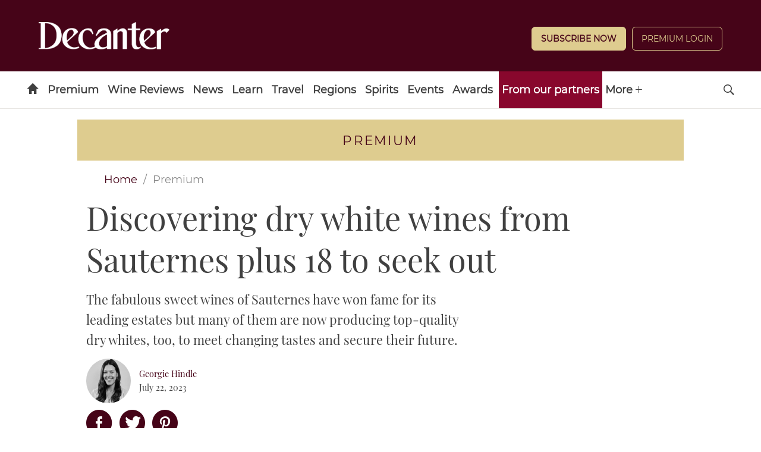

--- FILE ---
content_type: text/html; charset=UTF-8
request_url: https://www.decanter.com/premium/discovering-dry-white-wines-from-sauternes-plus-18-to-seek-out-505301/
body_size: 38556
content:
	<!doctype html>
<html lang="en" prefix="og: http://ogp.me/ns#" class="no-js">
<head>
    <meta charset="UTF-8" />
    <meta name="viewport" content="width=device-width, initial-scale=1.0" />
    
    <link rel="preconnect" href="https://ksassets.timeincuk.net" crossorigin>
<link rel="preconnect" href="https://js-sec.indexww.com" crossorigin>
<link rel="preconnect" href="https://display.apester.com" crossorigin>
<link rel="preconnect" href="https://player.apester.com" crossorigin>
<link rel="preconnect" href="https://renderer.apester.com" crossorigin>
<link rel="preconnect" href="https://static.apester.com" crossorigin>
<link rel="preconnect" href="https://content.jwplatform.com" crossorigin>
<link rel="preconnect" href="https://jwpltx.com" crossorigin>
<link rel="preconnect" href="https://ssl.p.jwpcdn.com" crossorigin>


    <title>Discovering dry white wines from Sauternes plus 18 to seek out - Decanter</title>
<link rel="preload" href="https://www.decanter.com/wp-content/plugins/keystone-jwplayer/assets/css/main.css" as="style" onload="this.onload=null;this.rel='stylesheet'"><style>
@font-face {
	font-family: "keystone";
	font-weight: normal;
	font-style: normal;
	font-display: fallback;
	src:	url("//www.decanter.com/wp-content/themes/simba-theme/assets/fonts/standard.woff2?v=1769514946") format("woff2"),
	url("//www.decanter.com/wp-content/themes/simba-theme/assets/fonts/standard.woff?v=1769514946") format("woff");
}
.icon-spinner {
	background-image: url("//www.decanter.com/wp-content/themes/simba-theme/assets/images/spinner.gif");
}

</style><link rel="stylesheet" href="https://www.decanter.com/wp-content/themes/simba-theme/assets/css/sites/34.min.css?v=1769514946"><meta name='robots' content='max-image-preview:large' />
		<script type="text/javascript">
		window.ipcTags = {"site":"decanter","theme":"simba-theme","section":"premium","type":"article","cplatform":"keystone","dfp_config":{"required_tags":["type","section","site","tagging","pub","author","contentId","subtype","amp","single","page_slug","experiment"],"available_criteria":{"mobile":{"criteria":{"window_greater_than":{"width_minimum":0},"window_less_than_equal_to":{"width_maximum":727}},"display_mode":"mobile"},"desktop":{"criteria":{"window_greater_than":{"width_minimum":727}},"display_mode":"desktop"}},"slots":{"header-1":{"name":{"mobile":"mobilebanner01","desktop":"billboard01"},"criteria":["desktop","mobile"],"inview":false,"sizes":[[320,50]],"sizeMapping":[[[992,0],[[970,250],[970,90],[728,90],[728,1],"fluid"]],[[728,0],[[728,90],[728,1],"fluid"]],[[0,0],[[320,50],[300,50],[320,100],[300,100],[300,1],"fluid"]]]},"inline-1":{"name":"inline01","criteria":["desktop","mobile"],"inview":true,"sizes":[[320,50]],"sizeMapping":[[[992,0],[[970,250],[970,90],[728,90],[728,1],"fluid"]],[[728,0],[[728,90],[728,1],"fluid"]],[[0,0],[[300,250],[320,50],[300,50],[320,100],[300,100],[300,1],"fluid"]]]},"inline-2":{"name":"inline02","criteria":["desktop","mobile"],"inview":true,"sizes":[[320,50]],"sizeMapping":[[[992,0],[[970,250],[970,90],[728,90],[728,1],"fluid"]],[[728,0],[[728,90],[728,1],"fluid"]],[[0,0],[[300,250],[320,50],[300,50],[320,100],[300,100],[300,1],"fluid"]]]},"post-side-1":{"name":"mpu01","criteria":["desktop"],"inview":false,"sizes":[[300,250]],"sizeMapping":[[[728,0],[[300,600],[300,250],[300,50],[300,100],[300,1],"fluid"]]]},"post-side-2":{"name":"mpu02","criteria":["desktop"],"inview":true,"sizes":[[300,250]],"sizeMapping":[[[728,0],[[300,600],[300,250],[300,50],[300,100],[300,1],"fluid"]]]},"post-side-3":{"name":"mpu03","criteria":["desktop"],"inview":true,"sizes":[[300,250]],"sizeMapping":[[[728,0],[[300,600],[300,250],[300,50],[300,100],[300,1],"fluid"]]]},"post-side-4":{"name":"mpu04","criteria":["desktop"],"inview":true,"sizes":[[300,250]],"sizeMapping":[[[728,0],[[300,600],[300,250],[300,50],[300,100],[300,1],"fluid"]]]},"post-side-5":{"name":"mpu05","criteria":["desktop"],"inview":true,"sizes":[[300,250]],"sizeMapping":[[[728,0],[[300,600],[300,250],[300,50],[300,100],[300,1],"fluid"]]]},"post-inline-1":{"name":"mpu01","criteria":["mobile"],"inview":true,"sizes":[[320,50]],"sizeMapping":[[[0,0],[[300,250],[320,50],[300,50],[320,100],[300,100],[300,1],"fluid"]]]},"post-inline-2":{"name":"mpu02","criteria":["mobile"],"inview":true,"sizes":[[320,50]],"sizeMapping":[[[0,0],[[300,250],[320,50],[300,50],[320,100],[300,100],[300,1],"fluid"]]]},"post-inline-3":{"name":"mpu03","criteria":["mobile"],"inview":true,"sizes":[[320,50]],"sizeMapping":[[[0,0],[[300,250],[320,50],[300,50],[320,100],[300,100],[300,1],"fluid"]]]},"post-inline-4":{"name":"mpu04","criteria":["mobile"],"inview":true,"sizes":[[320,50]],"sizeMapping":[[[0,0],[[300,250],[320,50],[300,50],[320,100],[300,100],[300,1],"fluid"]]]},"post-inline-5":{"name":"mpu05","criteria":["mobile"],"inview":true,"sizes":[[320,50]],"sizeMapping":[[[0,0],[[300,250],[320,50],[300,50],[320,100],[300,100],[300,1],"fluid"]]]},"recipe-1":{"name":"mpu01","criteria":["mobile"],"inview":false,"sizes":[[320,50]],"sizeMapping":[[[0,0],[[300,250],[320,50],[300,50],[320,100],[300,100],[300,1],"fluid"]]]},"recipe-2":{"name":"mpu02","criteria":["mobile"],"inview":false,"sizes":[[320,50]],"sizeMapping":[[[0,0],[[300,250],[320,50],[300,50],[320,100],[300,100],[300,1],"fluid"]]]},"recipe-3":{"name":"mpu03","criteria":["mobile"],"inview":false,"sizes":[[320,50]],"sizeMapping":[[[0,0],[[300,250],[320,50],[300,50],[320,100],[300,100],[300,1],"fluid"]]]},"archive-1":{"name":"mpu01","criteria":["desktop"],"inview":false,"sizes":[[300,250]],"sizeMapping":[[[728,0],[[300,600],[300,250],[300,50],[300,100],[300,1],"fluid"]]]},"archive-2":{"name":"mpu02","criteria":["desktop"],"inview":true,"sizes":[[300,250]],"sizeMapping":[[[728,0],[[300,600],[300,250],[300,50],[300,100],[300,1],"fluid"]]]},"archive-3":{"name":"mpu03","criteria":["desktop"],"inview":true,"sizes":[[300,250]],"sizeMapping":[[[728,0],[[300,600],[300,250],[300,50],[300,100],[300,1],"fluid"]]]},"archive-4":{"name":"mpu04","criteria":["desktop"],"inview":true,"sizes":[[300,250]],"sizeMapping":[[[728,0],[[300,600],[300,250],[300,50],[300,100],[300,1],"fluid"]]]},"archive-5":{"name":"mpu05","criteria":["desktop"],"inview":true,"sizes":[[300,250]],"sizeMapping":[[[728,0],[[300,600],[300,250],[300,50],[300,100],[300,1],"fluid"]]]},"archive-inline-1":{"name":"mpu01","criteria":["mobile"],"inview":false,"sizes":[[300,250]],"sizeMapping":[[[0,0],[[300,250],[320,50],[300,50],[320,100],[300,100],[300,1],"fluid"]]]},"archive-inline-2":{"name":"mpu02","criteria":["mobile"],"inview":true,"sizes":[[300,250]],"sizeMapping":[[[0,0],[[300,250],[320,50],[300,50],[320,100],[300,100],[300,1],"fluid"]]]},"archive-inline-3":{"name":"mpu03","criteria":["mobile"],"inview":true,"sizes":[[300,250]],"sizeMapping":[[[0,0],[[300,250],[320,50],[300,50],[320,100],[300,100],[300,1],"fluid"]]]},"archive-inline-4":{"name":"mpu04","criteria":["mobile"],"inview":true,"sizes":[[300,250]],"sizeMapping":[[[0,0],[[300,250],[320,50],[300,50],[320,100],[300,100],[300,1],"fluid"]]]},"archive-inline-5":{"name":"mpu05","criteria":["mobile"],"inview":true,"sizes":[[300,250]],"sizeMapping":[[[0,0],[[300,250],[320,50],[300,50],[320,100],[300,100],[300,1],"fluid"]]]},"gallery-1":{"name":{"desktop":"mpu01","mobile":"mpu02"},"criteria":["desktop","mobile"],"inview":true,"sizes":[[300,250]],"sizeMapping":[[[728,0],[[300,600],[300,250],[300,50],[300,100],[300,1],"fluid"]],[[0,0],[[300,250],[320,50],[300,50],[320,100],[300,100],[300,1],"fluid"]]]},"gallery-2":{"name":{"desktop":"mpu02","mobile":"mpu03"},"criteria":["desktop","mobile"],"inview":true,"sizes":[[300,250]],"sizeMapping":[[[728,0],[[300,600],[300,250],[300,50],[300,100],[300,1],"fluid"]],[[0,0],[[300,250],[320,50],[300,50],[320,100],[300,100],[300,1],"fluid"]]]},"gallery-3":{"name":{"desktop":"mpu03","mobile":"mpu04"},"criteria":["desktop","mobile"],"inview":true,"sizes":[[300,250]],"sizeMapping":[[[728,0],[[300,600],[300,250],[300,50],[300,100],[300,1],"fluid"]],[[0,0],[[300,250],[320,50],[300,50],[320,100],[300,100],[300,1],"fluid"]]]},"gallery-4":{"name":{"desktop":"mpu04","mobile":"mpu05"},"criteria":["desktop","mobile"],"inview":true,"sizes":[[300,250]],"sizeMapping":[[[728,0],[[300,600],[300,250],[300,50],[300,100],[300,1],"fluid"]],[[0,0],[[300,250],[320,50],[300,50],[320,100],[300,100],[300,1],"fluid"]]]},"gallery-5":{"name":{"desktop":"mpu05","mobile":"mpu06"},"criteria":["desktop","mobile"],"inview":true,"sizes":[[300,250]],"sizeMapping":[[[728,0],[[300,600],[300,250],[300,50],[300,100],[300,1],"fluid"]],[[0,0],[[300,250],[320,50],[300,50],[320,100],[300,100],[300,1],"fluid"]]]},"gallery-6":{"name":{"desktop":"mpu06","mobile":"mpu07"},"criteria":["desktop","mobile"],"inview":true,"sizes":[[300,250]],"sizeMapping":[[[728,0],[[300,600],[300,250],[300,50],[300,100],[300,1],"fluid"]],[[0,0],[[300,250],[320,50],[300,50],[320,100],[300,100],[300,1],"fluid"]]]},"gallery-7":{"name":{"desktop":"mpu07","mobile":"mpu08"},"criteria":["desktop","mobile"],"inview":true,"sizes":[[300,250]],"sizeMapping":[[[728,0],[[300,600],[300,250],[300,50],[300,100],[300,1],"fluid"]],[[0,0],[[300,250],[320,50],[300,50],[320,100],[300,100],[300,1],"fluid"]]]},"gallery-8":{"name":{"desktop":"mpu08","mobile":"mpu09"},"criteria":["desktop","mobile"],"inview":true,"sizes":[[300,250]],"sizeMapping":[[[728,0],[[300,600],[300,250],[300,50],[300,100],[300,1],"fluid"]],[[0,0],[[300,250],[320,50],[300,50],[320,100],[300,100],[300,1],"fluid"]]]},"gallery-9":{"name":{"desktop":"mpu09","mobile":"mpu10"},"criteria":["desktop","mobile"],"inview":true,"sizes":[[300,250]],"sizeMapping":[[[728,0],[[300,600],[300,250],[300,50],[300,100],[300,1],"fluid"]],[[0,0],[[300,250],[320,50],[300,50],[320,100],[300,100],[300,1],"fluid"]]]},"gallery-10":{"name":{"desktop":"mpu010","mobile":"mpu11"},"criteria":["desktop","mobile"],"inview":true,"sizes":[[300,250]],"sizeMapping":[[[728,0],[[300,600],[300,250],[300,50],[300,100],[300,1],"fluid"]],[[0,0],[[300,250],[320,50],[300,50],[320,100],[300,100],[300,1],"fluid"]]]},"gallery-inline-1":{"name":"gallery_banner01","criteria":["desktop"],"inview":true,"sizes":[[320,50]],"sizeMapping":[[[992,0],[[970,250],[970,90],[728,90],[728,1],"fluid"]],[[728,0],[[728,90],[728,1],"fluid"]]]},"gallery-inline-2":{"name":"gallery_banner02","criteria":["desktop"],"inview":true,"sizes":[[320,50]],"sizeMapping":[[[992,0],[[970,250],[970,90],[728,90],[728,1],"fluid"]],[[728,0],[[728,90],[728,1],"fluid"]]]},"gallery-inline-3":{"name":"gallery_banner03","criteria":["desktop"],"inview":true,"sizes":[[320,50]],"sizeMapping":[[[992,0],[[970,250],[970,90],[728,90],[728,1],"fluid"]],[[728,0],[[728,90],[728,1],"fluid"]]]},"gallery-inline-4":{"name":"gallery_banner04","criteria":["desktop"],"inview":true,"sizes":[[320,50]],"sizeMapping":[[[992,0],[[970,250],[970,90],[728,90],[728,1],"fluid"]],[[728,0],[[728,90],[728,1],"fluid"]]]},"gallery-inline-5":{"name":"gallery_banner05","criteria":["desktop"],"inview":true,"sizes":[[320,50]],"sizeMapping":[[[992,0],[[970,250],[970,90],[728,90],[728,1],"fluid"]],[[728,0],[[728,90],[728,1],"fluid"]]]},"gallery-inline-6":{"name":"gallery_banner06","criteria":["desktop"],"inview":true,"sizes":[[320,50]],"sizeMapping":[[[992,0],[[970,250],[970,90],[728,90],[728,1],"fluid"]],[[728,0],[[728,90],[728,1],"fluid"]]]},"gallery-inline-7":{"name":"gallery_banner07","criteria":["desktop"],"inview":true,"sizes":[[320,50]],"sizeMapping":[[[992,0],[[970,250],[970,90],[728,90],[728,1],"fluid"]],[[728,0],[[728,90],[728,1],"fluid"]]]},"gallery-inline-8":{"name":"gallery_banner08","criteria":["desktop"],"inview":true,"sizes":[[320,50]],"sizeMapping":[[[992,0],[[970,250],[970,90],[728,90],[728,1],"fluid"]],[[728,0],[[728,90],[728,1],"fluid"]]]},"gallery-inline-9":{"name":"gallery_banner09","criteria":["desktop"],"inview":true,"sizes":[[320,50]],"sizeMapping":[[[992,0],[[970,250],[970,90],[728,90],[728,1],"fluid"]],[[728,0],[[728,90],[728,1],"fluid"]]]},"gallery-inline-10":{"name":"gallery_banner10","criteria":["desktop"],"inview":true,"sizes":[[320,50]],"sizeMapping":[[[992,0],[[970,250],[970,90],[728,90],[728,1],"fluid"]],[[728,0],[[728,90],[728,1],"fluid"]]]},"showcase-1":{"name":{"desktop":"mpu01","mobile":"mpu02"},"criteria":["desktop","mobile"],"inview":true,"sizes":[[300,250]],"sizeMapping":[[[728,0],[[300,600],[300,250],[300,50],[300,100],[300,1],"fluid"]],[[0,0],[[300,250],[320,50],[300,50],[320,100],[300,100],[300,1],"fluid"]]]},"showcase-2":{"name":{"desktop":"mpu02","mobile":"mpu03"},"criteria":["desktop","mobile"],"inview":true,"sizes":[[300,250]],"sizeMapping":[[[728,0],[[300,600],[300,250],[300,50],[300,100],[300,1],"fluid"]],[[0,0],[[300,250],[320,50],[300,50],[320,100],[300,100],[300,1],"fluid"]]]},"showcase-3":{"name":{"desktop":"mpu03","mobile":"mpu04"},"criteria":["desktop","mobile"],"inview":true,"sizes":[[300,250]],"sizeMapping":[[[728,0],[[300,600],[300,250],[300,50],[300,100],[300,1],"fluid"]],[[0,0],[[300,250],[320,50],[300,50],[320,100],[300,100],[300,1],"fluid"]]]},"showcase-4":{"name":{"desktop":"mpu04","mobile":"mpu05"},"criteria":["desktop","mobile"],"inview":true,"sizes":[[300,250]],"sizeMapping":[[[728,0],[[300,600],[300,250],[300,50],[300,100],[300,1],"fluid"]],[[0,0],[[300,250],[320,50],[300,50],[320,100],[300,100],[300,1],"fluid"]]]},"showcase-5":{"name":{"desktop":"mpu05","mobile":"mpu06"},"criteria":["desktop","mobile"],"inview":true,"sizes":[[300,250]],"sizeMapping":[[[728,0],[[300,600],[300,250],[300,50],[300,100],[300,1],"fluid"]],[[0,0],[[300,250],[320,50],[300,50],[320,100],[300,100],[300,1],"fluid"]]]},"showcase-6":{"name":{"desktop":"mpu06","mobile":"mpu07"},"criteria":["desktop","mobile"],"inview":true,"sizes":[[300,250]],"sizeMapping":[[[728,0],[[300,600],[300,250],[300,50],[300,100],[300,1],"fluid"]],[[0,0],[[300,250],[320,50],[300,50],[320,100],[300,100],[300,1],"fluid"]]]},"showcase-7":{"name":{"desktop":"mpu07","mobile":"mpu08"},"criteria":["desktop","mobile"],"inview":true,"sizes":[[300,250]],"sizeMapping":[[[728,0],[[300,600],[300,250],[300,50],[300,100],[300,1],"fluid"]],[[0,0],[[300,250],[320,50],[300,50],[320,100],[300,100],[300,1],"fluid"]]]},"showcase-8":{"name":{"desktop":"mpu08","mobile":"mpu09"},"criteria":["desktop","mobile"],"inview":true,"sizes":[[300,250]],"sizeMapping":[[[728,0],[[300,600],[300,250],[300,50],[300,100],[300,1],"fluid"]],[[0,0],[[300,250],[320,50],[300,50],[320,100],[300,100],[300,1],"fluid"]]]},"showcase-9":{"name":{"desktop":"mpu09","mobile":"mpu10"},"criteria":["desktop","mobile"],"inview":true,"sizes":[[300,250]],"sizeMapping":[[[728,0],[[300,600],[300,250],[300,50],[300,100],[300,1],"fluid"]],[[0,0],[[300,250],[320,50],[300,50],[320,100],[300,100],[300,1],"fluid"]]]},"showcase-10":{"name":{"desktop":"mpu010","mobile":"mpu11"},"criteria":["desktop","mobile"],"inview":true,"sizes":[[300,250]],"sizeMapping":[[[728,0],[[300,600],[300,250],[300,50],[300,100],[300,1],"fluid"]],[[0,0],[[300,250],[320,50],[300,50],[320,100],[300,100],[300,1],"fluid"]]]},"showcase-inline-1":{"name":"showcase_banner01","criteria":["desktop"],"inview":true,"sizes":[[320,50]],"sizeMapping":[[[992,0],[[970,250],[970,90],[728,90],[728,1],"fluid"]],[[728,0],[[728,90],[728,1],"fluid"]]]},"showcase-inline-2":{"name":"showcase_banner02","criteria":["desktop"],"inview":true,"sizes":[[320,50]],"sizeMapping":[[[992,0],[[970,250],[970,90],[728,90],[728,1],"fluid"]],[[728,0],[[728,90],[728,1],"fluid"]]]},"showcase-inline-3":{"name":"showcase_banner03","criteria":["desktop"],"inview":true,"sizes":[[320,50]],"sizeMapping":[[[992,0],[[970,250],[970,90],[728,90],[728,1],"fluid"]],[[728,0],[[728,90],[728,1],"fluid"]]]},"showcase-inline-4":{"name":"showcase_banner04","criteria":["desktop"],"inview":true,"sizes":[[320,50]],"sizeMapping":[[[992,0],[[970,250],[970,90],[728,90],[728,1],"fluid"]],[[728,0],[[728,90],[728,1],"fluid"]]]},"showcase-inline-5":{"name":"showcase_banner05","criteria":["desktop"],"inview":true,"sizes":[[320,50]],"sizeMapping":[[[992,0],[[970,250],[970,90],[728,90],[728,1],"fluid"]],[[728,0],[[728,90],[728,1],"fluid"]]]},"showcase-inline-6":{"name":"showcase_banner06","criteria":["desktop"],"inview":true,"sizes":[[320,50]],"sizeMapping":[[[992,0],[[970,250],[970,90],[728,90],[728,1],"fluid"]],[[728,0],[[728,90],[728,1],"fluid"]]]},"showcase-inline-7":{"name":"showcase_banner07","criteria":["desktop"],"inview":true,"sizes":[[320,50]],"sizeMapping":[[[992,0],[[970,250],[970,90],[728,90],[728,1],"fluid"]],[[728,0],[[728,90],[728,1],"fluid"]]]},"showcase-inline-8":{"name":"showcase_banner08","criteria":["desktop"],"inview":true,"sizes":[[320,50]],"sizeMapping":[[[992,0],[[970,250],[970,90],[728,90],[728,1],"fluid"]],[[728,0],[[728,90],[728,1],"fluid"]]]},"showcase-inline-9":{"name":"showcase_banner09","criteria":["desktop"],"inview":true,"sizes":[[320,50]],"sizeMapping":[[[992,0],[[970,250],[970,90],[728,90],[728,1],"fluid"]],[[728,0],[[728,90],[728,1],"fluid"]]]},"showcase-inline-10":{"name":"showcase_banner10","criteria":["desktop"],"inview":true,"sizes":[[320,50]],"sizeMapping":[[[992,0],[[970,250],[970,90],[728,90],[728,1],"fluid"]],[[728,0],[[728,90],[728,1],"fluid"]]]},"instream":{"name":"instream","inview":false,"criteria":["desktop","tablet","mobile"],"sizes":[11,3]},"sovrn":{"name":"sovrn","inview":false,"criteria":["desktop","tablet","mobile"],"sizes":[12,2]},"gumgum":{"name":"gumgum","inview":false,"criteria":["desktop","tablet","mobile"],"sizes":[8,3]},"dfpad-overlay":{"name":"dfpad-overlay","inview":false,"criteria":["desktop","tablet","mobile"],"sizes":[1,1]}},"premium_page_types":["magazine","premium","staticpage"]},"env":"prod","geo":"","skimlinks_enabled":true,"pxslot_base":"article","amp":false,"experiment":249,"meta_title":"Discovering dry white wines from Sauternes plus 18 to seek out","meta_description":"The sweet wines of Sauternes have won fame for its leading estates but many are now also producing top-quality dry whites to meet changing tastes...","page_slug":"\/premium\/discovering-dry-white-wines-from-sauternes-plus-18-to-seek-out-505301\/","contentId":505301,"subtype":"image","tagging":["category:bordeaux_wines","category:wine_reviews_tastings","category:magazine","category:premium","category:premium_home","category:wine","category:wine_regions","post_tag:bordeaux_guide_","post_tag:bordeaux_supplement_","post_tag:exclusive","post_tag:highlights","post_tag:tastings_home","publication_name:decanter","author:ghindle"],"author":"ghindle","authorName":"Georgie Hindle","datePublished":"20230722","hourPublished":"08","minPublished":"00","dateUpdated":"20231212","hourUpdated":"13","minUpdated":"54","single":true,"pub":"decanter","template":"single-post"};
		</script>

<!-- This site is optimized with the Yoast SEO plugin v11.2.1 - https://yoast.com/wordpress/plugins/seo/ -->
<meta name="description" content="The sweet wines of Sauternes have won fame for its leading estates but many are now also producing top-quality dry whites to meet changing tastes..."/>
<link rel="canonical" href="https://www.decanter.com/premium/discovering-dry-white-wines-from-sauternes-plus-18-to-seek-out-505301/" />
<meta property="og:locale" content="en_US" />
<meta property="og:type" content="article" />
<meta property="og:title" content="Discovering dry white wines from Sauternes plus 18 to seek out - Decanter" />
<meta property="og:description" content="The sweet wines of Sauternes have won fame for its leading estates but many are now also producing top-quality dry whites to meet changing tastes..." />
<meta property="og:url" content="https://www.decanter.com/premium/discovering-dry-white-wines-from-sauternes-plus-18-to-seek-out-505301/" />
<meta property="og:site_name" content="Decanter" />
<meta property="article:publisher" content="http://www.facebook.com/decanter" />
<meta property="article:tag" content="Bordeaux guide 2023" />
<meta property="article:tag" content="Bordeaux supplement 2023" />
<meta property="article:tag" content="Exclusive" />
<meta property="article:tag" content="Highlights" />
<meta property="article:tag" content="Tastings Home" />
<meta property="article:section" content="Premium" />
<meta property="article:published_time" content="2023-07-22T07:00:30+01:00" />
<meta property="article:modified_time" content="2023-12-12T13:54:15+00:00" />
<meta property="og:updated_time" content="2023-12-12T13:54:15+00:00" />
<meta property="og:image" content="https://keyassets.timeincuk.net/inspirewp/live/wp-content/uploads/sites/34/2023/06/JGCROPPEDDES287.sauternes.jpl_04_22_20040_hd_credit_jean_pierre_lamarque.jpg" />
<meta property="og:image:secure_url" content="https://keyassets.timeincuk.net/inspirewp/live/wp-content/uploads/sites/34/2023/06/JGCROPPEDDES287.sauternes.jpl_04_22_20040_hd_credit_jean_pierre_lamarque.jpg" />
<meta property="og:image:width" content="1300" />
<meta property="og:image:height" content="860" />
<meta name="twitter:card" content="summary_large_image" />
<meta name="twitter:description" content="The sweet wines of Sauternes have won fame for its leading estates but many are now also producing top-quality dry whites to meet changing tastes..." />
<meta name="twitter:title" content="Discovering dry white wines from Sauternes plus 18 to seek out - Decanter" />
<meta name="twitter:site" content="@Decanter" />
<meta name="twitter:image" content="https://keyassets.timeincuk.net/inspirewp/live/wp-content/uploads/sites/34/2023/06/JGCROPPEDDES287.sauternes.jpl_04_22_20040_hd_credit_jean_pierre_lamarque.jpg" />
<meta name="twitter:creator" content="@Decanter" />
<script type='application/ld+json' class='yoast-schema-graph yoast-schema-graph--main'>{"@context":"https://schema.org","@graph":[{"@type":"Organization","@id":"https://www.decanter.com/#organization","name":"Decanter","url":"https://www.decanter.com/","sameAs":["http://www.facebook.com/decanter","http://www.instagram.com/decanter","http://www.youtube.com/user/Decantermagazine","http://www.pinterest.com/decanter/","https://twitter.com/Decanter"]},{"@type":"WebSite","@id":"https://www.decanter.com/#website","url":"https://www.decanter.com/","name":"Decanter","publisher":{"@id":"https://www.decanter.com/#organization"},"potentialAction":{"@type":"SearchAction","target":"https://www.decanter.com/?s={search_term_string}","query-input":"required name=search_term_string"}},{"@type":"WebPage","@id":"https://www.decanter.com/premium/discovering-dry-white-wines-from-sauternes-plus-18-to-seek-out-505301/#webpage","url":"https://www.decanter.com/premium/discovering-dry-white-wines-from-sauternes-plus-18-to-seek-out-505301/","inLanguage":"en-US","name":"Discovering dry white wines from Sauternes plus 18 to seek out - Decanter","isPartOf":{"@id":"https://www.decanter.com/#website"},"image":{"@type":"ImageObject","@id":"https://www.decanter.com/premium/discovering-dry-white-wines-from-sauternes-plus-18-to-seek-out-505301/#primaryimage","url":"https://keyassets.timeincuk.net/inspirewp/live/wp-content/uploads/sites/34/2023/06/JGCROPPEDDES287.sauternes.jpl_04_22_20040_hd_credit_jean_pierre_lamarque.jpg","width":1300,"height":860,"caption":"Sauternes sec"},"primaryImageOfPage":{"@id":"https://www.decanter.com/premium/discovering-dry-white-wines-from-sauternes-plus-18-to-seek-out-505301/#primaryimage"},"datePublished":"2023-07-22T07:00:30+01:00","dateModified":"2023-12-12T13:54:15+00:00","description":"The sweet wines of Sauternes have won fame for its leading estates but many are now also producing top-quality dry whites to meet changing tastes...","breadcrumb":{"@id":"https://www.decanter.com/premium/discovering-dry-white-wines-from-sauternes-plus-18-to-seek-out-505301/#breadcrumb"}},{"@type":"BreadcrumbList","@id":"https://www.decanter.com/premium/discovering-dry-white-wines-from-sauternes-plus-18-to-seek-out-505301/#breadcrumb","itemListElement":[{"@type":"ListItem","position":1,"item":{"@type":"WebPage","@id":"https://www.decanter.com/","url":"https://www.decanter.com/","name":"Home"}},{"@type":"ListItem","position":2,"item":{"@type":"WebPage","@id":"https://www.decanter.com/premium/","url":"https://www.decanter.com/premium/","name":"Premium"}},{"@type":"ListItem","position":3,"item":{"@type":"WebPage","@id":"https://www.decanter.com/premium/discovering-dry-white-wines-from-sauternes-plus-18-to-seek-out-505301/","url":"https://www.decanter.com/premium/discovering-dry-white-wines-from-sauternes-plus-18-to-seek-out-505301/","name":"Discovering dry white wines from Sauternes plus 18 to seek out"}}]},{"@type":"Article","@id":"https://www.decanter.com/premium/discovering-dry-white-wines-from-sauternes-plus-18-to-seek-out-505301/#article","isPartOf":{"@id":"https://www.decanter.com/premium/discovering-dry-white-wines-from-sauternes-plus-18-to-seek-out-505301/#webpage"},"author":{"@id":"https://www.decanter.com/author/georgina-hindle/#author","name":"Georgie Hindle"},"publisher":{"@id":"https://www.decanter.com/#organization"},"headline":"Discovering dry white wines from Sauternes plus 18 to seek out","datePublished":"2023-07-22T07:00:30+01:00","dateModified":"2023-12-12T13:54:15+00:00","commentCount":0,"mainEntityOfPage":"https://www.decanter.com/premium/discovering-dry-white-wines-from-sauternes-plus-18-to-seek-out-505301/#webpage","image":{"@id":"https://www.decanter.com/premium/discovering-dry-white-wines-from-sauternes-plus-18-to-seek-out-505301/#primaryimage"},"keywords":"Bordeaux guide 2023,Bordeaux supplement 2023,Exclusive,Highlights,Tastings Home","articleSection":"Bordeaux wines,Latest tastings,Magazine,Premium,Premium Home,Wine,Wine Regions"},{"@type":"Person","@id":"https://www.decanter.com/author/georgina-hindle/#author","name":"Georgie Hindle","image":{"@type":"ImageObject","@id":"https://www.decanter.com/#personlogo","url":"https://keyassets.timeincuk.net/inspirewp/live/wp-content/uploads/sites/34/2025/03/Georgie_Hindle.jpg","caption":"Georgie Hindle"},"description":"After studying multi-media journalism at university, Georgie started her wine career at Decanter as deputy editor of Decanter.com in 2011 where she stayed for several years covering <a href=\"https://www.decanter.com/wine-news/\">wine news</a> and\u00a0<a href=\"https://www.decanter.com/wine-events/\">events</a> whilst learning about everything the wine world has to offer.\r\n\r\nShe now lives in Bordeaux in southwest France where she writes about and tastes the region's wines for Decanter. She is also editor of Decanter Premium.","sameAs":[]}]}</script>
<!-- / Yoast SEO plugin. -->

<link rel="alternate" type="application/rss+xml" title="Decanter &raquo; Feed" href="https://www.decanter.com/feed/" />
<script>
            window.pdl = window.pdl || {};
            /* Block all non-essential cookies, including gckp, until tp.consent() grants them */
            window.pdl.requireConsent = 'v2';
            </script>		<style type="text/css">
			#wpadminbar #wp-admin-bar-my-networks > .ab-item:first-child:before {
				content: "\f325";
				top: 3px;
			}
		</style>
		<style id='classic-theme-styles-inline-css' type='text/css'>
/*! This file is auto-generated */
.wp-block-button__link{color:#fff;background-color:#32373c;border-radius:9999px;box-shadow:none;text-decoration:none;padding:calc(.667em + 2px) calc(1.333em + 2px);font-size:1.125em}.wp-block-file__button{background:#32373c;color:#fff;text-decoration:none}
</style>
<style id='global-styles-inline-css' type='text/css'>
body{--wp--preset--color--black: #000000;--wp--preset--color--cyan-bluish-gray: #abb8c3;--wp--preset--color--white: #ffffff;--wp--preset--color--pale-pink: #f78da7;--wp--preset--color--vivid-red: #cf2e2e;--wp--preset--color--luminous-vivid-orange: #ff6900;--wp--preset--color--luminous-vivid-amber: #fcb900;--wp--preset--color--light-green-cyan: #7bdcb5;--wp--preset--color--vivid-green-cyan: #00d084;--wp--preset--color--pale-cyan-blue: #8ed1fc;--wp--preset--color--vivid-cyan-blue: #0693e3;--wp--preset--color--vivid-purple: #9b51e0;--wp--preset--gradient--vivid-cyan-blue-to-vivid-purple: linear-gradient(135deg,rgba(6,147,227,1) 0%,rgb(155,81,224) 100%);--wp--preset--gradient--light-green-cyan-to-vivid-green-cyan: linear-gradient(135deg,rgb(122,220,180) 0%,rgb(0,208,130) 100%);--wp--preset--gradient--luminous-vivid-amber-to-luminous-vivid-orange: linear-gradient(135deg,rgba(252,185,0,1) 0%,rgba(255,105,0,1) 100%);--wp--preset--gradient--luminous-vivid-orange-to-vivid-red: linear-gradient(135deg,rgba(255,105,0,1) 0%,rgb(207,46,46) 100%);--wp--preset--gradient--very-light-gray-to-cyan-bluish-gray: linear-gradient(135deg,rgb(238,238,238) 0%,rgb(169,184,195) 100%);--wp--preset--gradient--cool-to-warm-spectrum: linear-gradient(135deg,rgb(74,234,220) 0%,rgb(151,120,209) 20%,rgb(207,42,186) 40%,rgb(238,44,130) 60%,rgb(251,105,98) 80%,rgb(254,248,76) 100%);--wp--preset--gradient--blush-light-purple: linear-gradient(135deg,rgb(255,206,236) 0%,rgb(152,150,240) 100%);--wp--preset--gradient--blush-bordeaux: linear-gradient(135deg,rgb(254,205,165) 0%,rgb(254,45,45) 50%,rgb(107,0,62) 100%);--wp--preset--gradient--luminous-dusk: linear-gradient(135deg,rgb(255,203,112) 0%,rgb(199,81,192) 50%,rgb(65,88,208) 100%);--wp--preset--gradient--pale-ocean: linear-gradient(135deg,rgb(255,245,203) 0%,rgb(182,227,212) 50%,rgb(51,167,181) 100%);--wp--preset--gradient--electric-grass: linear-gradient(135deg,rgb(202,248,128) 0%,rgb(113,206,126) 100%);--wp--preset--gradient--midnight: linear-gradient(135deg,rgb(2,3,129) 0%,rgb(40,116,252) 100%);--wp--preset--font-size--small: 13px;--wp--preset--font-size--medium: 20px;--wp--preset--font-size--large: 36px;--wp--preset--font-size--x-large: 42px;--wp--preset--spacing--20: 0.44rem;--wp--preset--spacing--30: 0.67rem;--wp--preset--spacing--40: 1rem;--wp--preset--spacing--50: 1.5rem;--wp--preset--spacing--60: 2.25rem;--wp--preset--spacing--70: 3.38rem;--wp--preset--spacing--80: 5.06rem;--wp--preset--shadow--natural: 6px 6px 9px rgba(0, 0, 0, 0.2);--wp--preset--shadow--deep: 12px 12px 50px rgba(0, 0, 0, 0.4);--wp--preset--shadow--sharp: 6px 6px 0px rgba(0, 0, 0, 0.2);--wp--preset--shadow--outlined: 6px 6px 0px -3px rgba(255, 255, 255, 1), 6px 6px rgba(0, 0, 0, 1);--wp--preset--shadow--crisp: 6px 6px 0px rgba(0, 0, 0, 1);}:where(.is-layout-flex){gap: 0.5em;}:where(.is-layout-grid){gap: 0.5em;}body .is-layout-flow > .alignleft{float: left;margin-inline-start: 0;margin-inline-end: 2em;}body .is-layout-flow > .alignright{float: right;margin-inline-start: 2em;margin-inline-end: 0;}body .is-layout-flow > .aligncenter{margin-left: auto !important;margin-right: auto !important;}body .is-layout-constrained > .alignleft{float: left;margin-inline-start: 0;margin-inline-end: 2em;}body .is-layout-constrained > .alignright{float: right;margin-inline-start: 2em;margin-inline-end: 0;}body .is-layout-constrained > .aligncenter{margin-left: auto !important;margin-right: auto !important;}body .is-layout-constrained > :where(:not(.alignleft):not(.alignright):not(.alignfull)){max-width: var(--wp--style--global--content-size);margin-left: auto !important;margin-right: auto !important;}body .is-layout-constrained > .alignwide{max-width: var(--wp--style--global--wide-size);}body .is-layout-flex{display: flex;}body .is-layout-flex{flex-wrap: wrap;align-items: center;}body .is-layout-flex > *{margin: 0;}body .is-layout-grid{display: grid;}body .is-layout-grid > *{margin: 0;}:where(.wp-block-columns.is-layout-flex){gap: 2em;}:where(.wp-block-columns.is-layout-grid){gap: 2em;}:where(.wp-block-post-template.is-layout-flex){gap: 1.25em;}:where(.wp-block-post-template.is-layout-grid){gap: 1.25em;}.has-black-color{color: var(--wp--preset--color--black) !important;}.has-cyan-bluish-gray-color{color: var(--wp--preset--color--cyan-bluish-gray) !important;}.has-white-color{color: var(--wp--preset--color--white) !important;}.has-pale-pink-color{color: var(--wp--preset--color--pale-pink) !important;}.has-vivid-red-color{color: var(--wp--preset--color--vivid-red) !important;}.has-luminous-vivid-orange-color{color: var(--wp--preset--color--luminous-vivid-orange) !important;}.has-luminous-vivid-amber-color{color: var(--wp--preset--color--luminous-vivid-amber) !important;}.has-light-green-cyan-color{color: var(--wp--preset--color--light-green-cyan) !important;}.has-vivid-green-cyan-color{color: var(--wp--preset--color--vivid-green-cyan) !important;}.has-pale-cyan-blue-color{color: var(--wp--preset--color--pale-cyan-blue) !important;}.has-vivid-cyan-blue-color{color: var(--wp--preset--color--vivid-cyan-blue) !important;}.has-vivid-purple-color{color: var(--wp--preset--color--vivid-purple) !important;}.has-black-background-color{background-color: var(--wp--preset--color--black) !important;}.has-cyan-bluish-gray-background-color{background-color: var(--wp--preset--color--cyan-bluish-gray) !important;}.has-white-background-color{background-color: var(--wp--preset--color--white) !important;}.has-pale-pink-background-color{background-color: var(--wp--preset--color--pale-pink) !important;}.has-vivid-red-background-color{background-color: var(--wp--preset--color--vivid-red) !important;}.has-luminous-vivid-orange-background-color{background-color: var(--wp--preset--color--luminous-vivid-orange) !important;}.has-luminous-vivid-amber-background-color{background-color: var(--wp--preset--color--luminous-vivid-amber) !important;}.has-light-green-cyan-background-color{background-color: var(--wp--preset--color--light-green-cyan) !important;}.has-vivid-green-cyan-background-color{background-color: var(--wp--preset--color--vivid-green-cyan) !important;}.has-pale-cyan-blue-background-color{background-color: var(--wp--preset--color--pale-cyan-blue) !important;}.has-vivid-cyan-blue-background-color{background-color: var(--wp--preset--color--vivid-cyan-blue) !important;}.has-vivid-purple-background-color{background-color: var(--wp--preset--color--vivid-purple) !important;}.has-black-border-color{border-color: var(--wp--preset--color--black) !important;}.has-cyan-bluish-gray-border-color{border-color: var(--wp--preset--color--cyan-bluish-gray) !important;}.has-white-border-color{border-color: var(--wp--preset--color--white) !important;}.has-pale-pink-border-color{border-color: var(--wp--preset--color--pale-pink) !important;}.has-vivid-red-border-color{border-color: var(--wp--preset--color--vivid-red) !important;}.has-luminous-vivid-orange-border-color{border-color: var(--wp--preset--color--luminous-vivid-orange) !important;}.has-luminous-vivid-amber-border-color{border-color: var(--wp--preset--color--luminous-vivid-amber) !important;}.has-light-green-cyan-border-color{border-color: var(--wp--preset--color--light-green-cyan) !important;}.has-vivid-green-cyan-border-color{border-color: var(--wp--preset--color--vivid-green-cyan) !important;}.has-pale-cyan-blue-border-color{border-color: var(--wp--preset--color--pale-cyan-blue) !important;}.has-vivid-cyan-blue-border-color{border-color: var(--wp--preset--color--vivid-cyan-blue) !important;}.has-vivid-purple-border-color{border-color: var(--wp--preset--color--vivid-purple) !important;}.has-vivid-cyan-blue-to-vivid-purple-gradient-background{background: var(--wp--preset--gradient--vivid-cyan-blue-to-vivid-purple) !important;}.has-light-green-cyan-to-vivid-green-cyan-gradient-background{background: var(--wp--preset--gradient--light-green-cyan-to-vivid-green-cyan) !important;}.has-luminous-vivid-amber-to-luminous-vivid-orange-gradient-background{background: var(--wp--preset--gradient--luminous-vivid-amber-to-luminous-vivid-orange) !important;}.has-luminous-vivid-orange-to-vivid-red-gradient-background{background: var(--wp--preset--gradient--luminous-vivid-orange-to-vivid-red) !important;}.has-very-light-gray-to-cyan-bluish-gray-gradient-background{background: var(--wp--preset--gradient--very-light-gray-to-cyan-bluish-gray) !important;}.has-cool-to-warm-spectrum-gradient-background{background: var(--wp--preset--gradient--cool-to-warm-spectrum) !important;}.has-blush-light-purple-gradient-background{background: var(--wp--preset--gradient--blush-light-purple) !important;}.has-blush-bordeaux-gradient-background{background: var(--wp--preset--gradient--blush-bordeaux) !important;}.has-luminous-dusk-gradient-background{background: var(--wp--preset--gradient--luminous-dusk) !important;}.has-pale-ocean-gradient-background{background: var(--wp--preset--gradient--pale-ocean) !important;}.has-electric-grass-gradient-background{background: var(--wp--preset--gradient--electric-grass) !important;}.has-midnight-gradient-background{background: var(--wp--preset--gradient--midnight) !important;}.has-small-font-size{font-size: var(--wp--preset--font-size--small) !important;}.has-medium-font-size{font-size: var(--wp--preset--font-size--medium) !important;}.has-large-font-size{font-size: var(--wp--preset--font-size--large) !important;}.has-x-large-font-size{font-size: var(--wp--preset--font-size--x-large) !important;}
.wp-block-navigation a:where(:not(.wp-element-button)){color: inherit;}
:where(.wp-block-post-template.is-layout-flex){gap: 1.25em;}:where(.wp-block-post-template.is-layout-grid){gap: 1.25em;}
:where(.wp-block-columns.is-layout-flex){gap: 2em;}:where(.wp-block-columns.is-layout-grid){gap: 2em;}
.wp-block-pullquote{font-size: 1.5em;line-height: 1.6;}
</style>
<link rel='stylesheet' id='react-client-css' href='https://www.decanter.com/wp-content/plugins/decanter-wines/src/Subscriber//../../../assets/styles/client.css?ver=1769667811' type='text/css' media='all' />
<link rel='stylesheet' id='keystone-context-widget-css-css' href='https://www.decanter.com/wp-content/plugins/keystone-context-widget/assets/css/widget.css?ver=Ni40LjM' type='text/css' media='all' />
<script>var onesignalConfig = {"appId":"c2a7419b-d3e9-4861-a965-68e75f2fc2b9"};</script>
<script src="https://cdn.onesignal.com/sdks/OneSignalSDK.js" async=""></script>
<link rel="https://api.w.org/" href="https://www.decanter.com/wp-json/" /><link rel="alternate" type="application/json" href="https://www.decanter.com/wp-json/wp/v2/posts/505301" /><link rel='shortlink' href='https://www.decanter.com/?p=505301' />
<link rel="alternate" type="application/json+oembed" href="https://www.decanter.com/wp-json/oembed/1.0/embed?url=https%3A%2F%2Fwww.decanter.com%2Fpremium%2Fdiscovering-dry-white-wines-from-sauternes-plus-18-to-seek-out-505301%2F" />
<link rel="alternate" type="text/xml+oembed" href="https://www.decanter.com/wp-json/oembed/1.0/embed?url=https%3A%2F%2Fwww.decanter.com%2Fpremium%2Fdiscovering-dry-white-wines-from-sauternes-plus-18-to-seek-out-505301%2F&#038;format=xml" />
<script type='application/ld+json'>{"@context":"http:\/\/schema.org","@type":"Organization","url":"https:\/\/www.decanter.com","logo":"https:\/\/keyassets.timeincuk.net\/inspirewp\/live\/wp-content\/uploads\/sites\/34\/2020\/02\/DECANTER_WHITE.png"}</script>
<script type='application/ld+json'>{"@context":"http:\/\/schema.org","@type":"BreadcrumbList","itemListElement":[{"@context":"http:\/\/schema.org","@type":"ListItem","position":1,"item":{"@id":"https:\/\/www.decanter.com","name":"Home"}},{"@context":"http:\/\/schema.org","@type":"ListItem","position":2,"item":{"@id":"https:\/\/www.decanter.com\/premium\/","name":"Premium"}}]}</script>
<script type='application/ld+json'>{"@context":"http:\/\/schema.org","@type":"NewsArticle","headline":"Discovering dry white wines from Sauternes plus 18 to seek out","articleBody":"When was the last time you opened a bottle of sweet Sauternes? Perhaps Christmas, or maybe with some cheese at a dinner party? Have you one in the fridge, ready to enjoy as and when the weather warms? I hope the answer\u2019s yes, but the likelihood is it\u2019s not.\r\n\r\nAs consumer tastes and preferences shift towards drier and lighter wines at lower alcohol levels and less sweetness, in recent years, bottles of Sauternes have unfortunately been relegated to the confines of dusty cellars or (wrongly, in my opinion) opened solely at the end of meals. But, as the saying goes, \u2018necessity is the mother of invention',\u00a0and Sauternes producers are now finding opportunities for diversification and market demand for their growing number of terroir-influenced dry white styles.\r\n\r\n<hr \/>\r\n\r\n<h2 style=\"text-align: center\">Scroll down to see tasting notes and scores for 18 dry white wines from Sauternes to seek out<\/h2>\r\n\r\n<hr \/>\r\n\r\n[subscriber-content]While sweet wines will inevitably (and should) remain the focus in Sauternes, there\u2019s a strong case for dry whites, too: world-class winemaking know-how and facilities, heavy investment in top-quality grape production resulting in large quantities of beautiful old-vine <span style=\"color: #ff0000\"><strong><a href=\"https:\/\/www.decanter.com\/wine\/grape-varieties\/semillon-grape-varieties\/\" target=\"_blank\" rel=\"noopener noreferrer\">Semillon<\/a><\/strong> <\/span>and <a href=\"https:\/\/www.decanter.com\/wine\/grape-varieties\/sauvignon-blanc\/\" target=\"_blank\" rel=\"noopener noreferrer\"><strong>Sauvignon Blanc<\/strong><\/a>, and terroirs that are perfect to show both freshness and power. \u2018They also have ageing potential, which puts them in the category of fine wines,\u2019 say Jean-Jacques Dubourdieu and David Bolzan, co-directors of the <a href=\"http:\/\/www.sauternes-barsac.com\" target=\"_blank\" rel=\"nofollow noopener noreferrer\"><strong>appellation\u2019s management body<\/strong><\/a>.\r\n\r\n\u2018Other sweet wine-producing areas \u2013 Juran\u00e7on, Vouvray and Germany \u2013 all produce dry whites, so why shouldn\u2019t Sauternes?\u2019 asks ex-n\u00e9gociant and long-term proponent of Sauternes, Bill Blatch. \u2018Historically that was the case, and the beauty is that it\u2019s adaptable.\u2019\r\n\r\nDry Sauternes whites are made using the same grapes allowed in the production of sweet wines but picked before, or in the absence of, the onset of <a href=\"https:\/\/www.decanter.com\/learn\/botrytis-noble-rot-explained-474590\/\" target=\"_blank\" rel=\"noopener noreferrer\"><strong>botrytis<\/strong><\/a> (noble rot, the fungus that concentrates grape sugars and flavours in the fruit, resulting in the traditionally luscious, rich and complex sugary styles) and then fermented to dryness.\r\n<h2>Wine of the times<\/h2>\r\n[caption id=\"attachment_505687\" align=\"alignnone\" width=\"1300\"]<img class=\"wp-image-505687 size-full\" src=\"https:\/\/keyassets.timeincuk.net\/inspirewp\/live\/wp-content\/uploads\/sites\/34\/2023\/06\/JGCroppedDES287.sauternes.clos_des_lunes2.jpg\" alt=\"\" width=\"1300\" height=\"860\" \/> Clos des Lunes[\/caption]\r\n\r\nThe dry whites are typically blends, as the sweet wines are, often with a majority of <a href=\"https:\/\/www.decanter.com\/wine\/grape-varieties\/semillon-grape-varieties\/\"><strong>Semillon<\/strong><\/a>, the most widely planted grape (80%) in the Sauternes region, known for its full-bodied texture, low acidity and honeyed flavours. <a href=\"https:\/\/www.decanter.com\/wine\/grape-varieties\/sauvignon-blanc\/\"><strong>Sauvignon Blanc<\/strong><\/a> is added for its high acidity as well as herbaceous aromas and citrus and orchard fruit flavours. The grapes are complementary, creating a balanced wine with freshness, complexity and body, as well as ageing potential.\r\n\r\nThere are exceptions in the dry wines, however, with single-varietal bottlings made from Sauvignon Blanc and Semillon. Small amounts of Sauvignon Gris and Muscadelle can also be used to add aromas of stone fruit and spice, as well as extra florality.\r\n\r\nHarvesting early (as soon as mid-August) ensures the grapes retain higher levels of acidity and lower levels of sugar, resulting in wines that are crisp and refreshing, with lower alcohols than their sweet cousins. Early picking for dry whites also ensures the producers of a harvest, meaning they can offset the risk of a season in which the onset of botrytis (for the production of sweet wines) isn\u2019t wholly successful \u2013 something which is beginning to happen more often with climate change and increasingly unpredictable weather.\r\n\r\nWhere the grapes for dry whites come from and what the viticultural practices are can vary. Some pick early from the same vines used to make sweet \u2013 such as Ch\u00e2teaux Climens, Coutet and Sigalas-Rabaud \u2013 while others plant vineyards specifically for dry whites.\r\n\r\n<hr \/>\r\n\r\n<h3 style=\"text-align: center\"><a href=\"https:\/\/www.decanter.com\/wine-reviews\/search\/bordeaux-blanc\/page\/1\/5\">See a selection of more recently tasted dry white wines from Sauternes, including 2o from the 2022 en primeur spring tastings<\/a><\/h3>\r\n\r\n<hr \/>\r\n\r\n<h2>Estate identity<\/h2>\r\nIn his Clos des Lunes range, Olivier Bernard, owner of Domaine de Chevalier and Ch\u00e2teau Lespault-Martillac in Pessac-L\u00e9ognan, produces three dry whites based on different blends, ageing methods and soil types. The grapes are sourced from vineyards not suitable for Sauternes production and grown in the same way as <a href=\"https:\/\/www.decanter.com\/wine\/wine-regions\/bordeaux-wines\/\" target=\"_blank\" rel=\"noopener noreferrer\"><strong>Bordeaux<\/strong><\/a>\u2019s white wine-producing areas of Entre-deux-Mers, Pessac and Graves.\r\n\r\nHaving a dedicated vineyard for dry whites is easier to control and less labour-intensive to harvest, while picking earlier effectively reduces the potential quantity of grapes that could go towards making a sweet wine. Both approaches carry different commercial and stylistic implications, though generally fermentation and ageing is carried out in barrels or wooden vats, with some estates wanting the signature of and connection between their sweet and dry wines, even favouring a touch of botrytis and residual sugar (as at premier cru sup\u00e9rieur Ch\u00e2teau d\u2019Yquem) or opting to enhance certain terroir expressions of minerality and salinity (first growth Ch\u00e2teau Rieussec).\r\n\r\nPockets of limestone, favourable for growing Sauvignon Blanc, can be found across the Sauternes region, along with areas of deep gravel and gravel over clay, as well as limestone and alluvial deposits left by the nearby Garonne river, all adding to the rich tapestry of potential terroir expressions to be had.\r\n<h2>Leading by example<\/h2>\r\n[caption id=\"attachment_505686\" align=\"alignnone\" width=\"1300\"]<img class=\"wp-image-505686 size-full\" src=\"https:\/\/keyassets.timeincuk.net\/inspirewp\/live\/wp-content\/uploads\/sites\/34\/2023\/06\/JGCropped.DES287.sauternes.lorenzo_pasquini.jpg\" alt=\"Lorenzo Pasquini, estate manager at Ch\u00e2teau d\u2019Yquem\" width=\"1300\" height=\"860\" \/> Lorenzo Pasquini, estate manager at Ch\u00e2teau d\u2019Yquem[\/caption]\r\n\r\nDry white production is not an entirely new phenomenon, with a few estates ahead of the curve. Second growth Ch\u00e2teau Doisy Da\u00ebne released its first bottle of dry white wine in 1949, followed in 1959 by Yquem with Y d\u2019Yquem <span style=\"color: #ff0000\"><span style=\"color: #000000\">(\u2018Ygrec\u2019 in French<\/span><\/span>). However, the wider move to high-quality dry white production since 2000 is thanks to the late Denis Dubourdieu, a leading winemaker-consultant and champion of dry white wines in Bordeaux.\r\n\r\nFor Christian Seely, managing director of AXA Mill\u00e9simes, which owns the first growth Ch\u00e2teau Suduiraut, economics is one of many motivators. \u2018The sweet wines have never been as great as they are today; technically speaking everyone is performing extremely well,\u2019 he begins. \u2018The commercial reality however is that, though there is a core of a fairly small number of enthusiastic consumers around the world, the demand for great sweet wines is less than we\u2019d like it to be, and less than it has been, so it\u2019s logical to adapt.\u2019\r\n\r\nAlongside technical director Pierre Mont\u00e9gut, Seely made the estate\u2019s first dry white, called S de Suduiraut, in 2004. \u2018We believed in the potential of our premier cru terroir to make a serious dry white wine,\u2019 Seely adds \u2013 the wine is based on terroir-sensitive Semillon, which comprises 90% of the Suduiraut plantings.\r\n\r\nSince then, the pair have been honing their dry white offering. In 2020, they launched two wines: Vieilles Vignes Grand Vin Blanc Sec, replacing S de Suduiraut, made with grapes from the estate\u2019s oldest and best vines usually reserved for the sweet grand vin; and Pur S\u00e9millon, a small-production varietal wine showcasing the estate\u2019s signature grape. \u2018Our underlying strategic plan is that, in 10 years, Ch\u00e2teau Suduiraut will be known as a great property with two grands vins: sweet and dry,\u2019 Seely says. \u2018It\u2019s in no way an abandonment of making the best sweet wine that we can, but the aim is to make two great wines from one great property.\u2019\r\n\r\nIncreasing the production of dry whites would inescapably mean sacrificing the amount of sweet wine, but according to Seely that isn\u2019t necessarily negative. \u2018If Sauternes has a problem, it\u2019s that we\u2019ve had a succession of great years \u2013 there\u2019s a lot of good Sauternes around,\u2019 he argues. \u2018If the leading properties reduce the amount of great sweet wine they make, but maintain at least the quality of today, and make a great dry white too, I think it will make economic sense for the region. The wines are thrilling, so for consumers we\u2019re giving two aspects of what Sauternes can do.\u2019\r\n\r\nAt Ch\u00e2teau d\u2019Yquem, the idea is similar. \u2018It\u2019s not simply to make another wine,\u2019 says estate manager Lorenzo Pasquini; \u2018it\u2019s to give another version of the terroir and carry the link and signature of Yquem, while expressing the vintage as graciously as possible\u2019. While botrytis is the \u2018miracle\u2019 and remains the focus, Pasquini calls the dry white production \u2018a philosophical exercise that serves the cause of Yquem\u2019.\r\n<h2>Positive moves<\/h2>\r\nQuestions over the possibility of a \u2018Sauternes Sec\u2019 designation \u2013 to move the wines away from their current labelling as Bordeaux Blanc, and stop them being compared with those other wines and priced as such \u2013 have mostly been dismissed, not least because there\u2019s not widespread support for it, but also a lack of consensus as to what it may entail. \u2018There are other elements to focus on before considering developing a new appellation,\u2019 says Jean-Marc Dulong, director of Crus et Domaines, the fine wine entity of Les Grands Chais de France. It markets the 22 properties of the Helfrich family, including Ch\u00e2teau Bastor-Lamontagne in Sauternes, which carries styles under its name from the dry B de Bastor and Confidence wines to sweet grand vin and less-concentrated, more easy-drinking SO.\r\n\r\n\u2018We have to revitalise the customer base and that\u2019s not going to happen just by swapping names on a label,\u2019 says Dulong. \u2018Sauternes is well known, but Bordeaux is the main category, and Bordeaux dry whites already have a good image. The development of a dry white is a good idea commercially. We have to attract people in different ways and each ch\u00e2teau has its way.\r\n\r\n\u2018As long as the final target is the same, then it\u2019s possible, and there\u2019s no doubt of the renewed interest in the region and more inclination to work together, which is a positive sign for everybody.\u2019\r\n<h2>Renewing a region<\/h2>\r\n[caption id=\"attachment_505694\" align=\"alignnone\" width=\"1300\"]<img class=\"wp-image-505694 size-full\" src=\"https:\/\/keyassets.timeincuk.net\/inspirewp\/live\/wp-content\/uploads\/sites\/34\/2023\/06\/Bolzan.Dubordieu.Sauternes-1.jpg\" alt=\"David Bolzan &amp; Jean-Jacques Dubourdieu \" width=\"1300\" height=\"860\" \/> From left: David Bolzan &amp; Jean-Jacques Dubourdieu, co-directors of the appelation\u2019s management body[\/caption]\r\n\r\nSweet winemaking is a labour of love and one that doesn\u2019t always pay off, yet it must be protected. \u2018It took centuries of knowhow to reach the level of exceptional sweet wines that we have today,\u2019 say Dubourdieu and Bolzan. \u2018Prices for generic Sauternes haven\u2019t been so high for 23 years and stocks never so low, but there is still so much to do to make the wines known to as many people as possible.\u2019 Dry whites from Sauternes can be a wondrous vehicle for this, putting this dynamic region back into the spotlight and bringing characterful, refreshing, versatile and site-specific expressions into homes and restaurants.\r\n\r\nDue to the limited production in Sauternes \u2013 the vineyards cover only 2,200ha, according to the appellation body, with 150ha reserved for dry whites \u2013 these \u2018Sauternes Secs\u2019 are rarities. Demand is still relatively niche but growing, with collectors and enthusiasts enamoured by the complexity, quality and distinctiveness of this renowned winemaking region.\r\n\r\n[\/subscriber-content]\r\n\r\n<hr \/>\r\n\r\n<h2>Taste of the future: 18 dry Sauternes whites to try<\/h2>\r\n[wine-collection]\r\n\r\n<hr \/>\r\n\r\n<h3 style=\"text-align: center\">Related articles<\/h3>\r\n<h3 style=\"text-align: center\"><a href=\"https:\/\/www.decanter.com\/wine-news\/sauternes-shaken-or-stirred-498369\/\" target=\"_blank\" rel=\"noopener noreferrer\">Sauternes \u2013 shaken or stirred?<\/a><\/h3>\r\n<h3 style=\"text-align: center\"><a href=\"https:\/\/www.decanter.com\/wine-news\/reimagining-yquem-us-lighthouses-showcase-chateau-dyquems-new-2020-release-500347\/\" target=\"_blank\" rel=\"noopener noreferrer\">Reimagining Yquem: US \u2018Lighthouses\u2019 showcase Ch\u00e2teau d\u2019Yquem\u2019s new 2020 release<\/a><\/h3>\r\n<div class=\"piano-container-recommendations\"><\/div>","isAccessibleForFree":"false","hasPart":{"@type":"http:\/\/schema.org\/WebPageElement","isAccessibleForFree":"false","cssSelector":".paywall"},"url":"https:\/\/www.decanter.com\/premium\/discovering-dry-white-wines-from-sauternes-plus-18-to-seek-out-505301\/","thumbnailUrl":"https:\/\/keyassets.timeincuk.net\/inspirewp\/live\/wp-content\/uploads\/sites\/34\/2023\/06\/JGCROPPEDDES287.sauternes.jpl_04_22_20040_hd_credit_jean_pierre_lamarque.jpg","image":"https:\/\/keyassets.timeincuk.net\/inspirewp\/live\/wp-content\/uploads\/sites\/34\/2023\/06\/JGCROPPEDDES287.sauternes.jpl_04_22_20040_hd_credit_jean_pierre_lamarque.jpg","dateCreated":"2023-07-22T08:00:30+00:00","datePublished":"2023-07-22T08:00:30+00:00","dateModified":"2023-12-12T13:54:15+00:00","articleSection":"Premium","author":{"@type":"Person","name":"Georgie Hindle"},"publisher":{"@type":"Organization","name":"Decanter","logo":{"@type":"http:\/\/schema.org\/ImageObject","url":"https:\/\/keyassets.timeincuk.net\/inspirewp\/live\/wp-content\/uploads\/sites\/34\/2019\/01\/decanter-google-logo.png"}},"mainEntityOfPage":{"@type":"WebPage","@id":"https:\/\/www.decanter.com\/premium\/discovering-dry-white-wines-from-sauternes-plus-18-to-seek-out-505301\/"},"keywords":["Bordeaux wines","Latest tastings","Magazine","Premium","Premium Home","Wine","Wine Regions","Bordeaux guide 2023","Bordeaux supplement 2023","Exclusive","Highlights","Tastings Home"]}</script>
<meta property="fb:pages" content="88397902710" />		<script>
			!function(n,e,i){if(!n){n=n||{},window.permutive=n,n.q=[],n.config=i||{},n.config.apiKey=e,n.config.environment=n.config.environment||"production";for(var o=["addon","identify","track","trigger","query","segment","segments","ready","on","once","user","consent"],r=0;r<o.length;r++){var t=o[r];n[t]=function(e){return function(){var i=Array.prototype.slice.call(arguments,0);n.q.push({functionName:e,arguments:i})}}(t)}}}(window.permutive,"253158cc-875d-4ed4-a52d-e954eca49313",{});
			window.googletag=window.googletag||{},window.googletag.cmd=window.googletag.cmd||[],window.googletag.cmd.push(function(){if(0===window.googletag.pubads().getTargeting("permutive").length){var g=window.localStorage.getItem("_pdfps");window.googletag.pubads().setTargeting("permutive",g?JSON.parse(g):[])}});
			permutive.addon('web', {
				page: {
				  page: {
					 title: window.document.title || "",
					 type: window.ipcTags.type || "",
					 tags: [...(window.ipcTags.tagging || [])],
					 language: "en",
				  },
				  content: {
					 article: (window.ipcTags.type === "article" ? {
						publishDate: new Date([window.ipcTags.datePublished.slice(0, 4), window.ipcTags.datePublished.slice(4,6), window.ipcTags.datePublished.slice(6,8)].join('-')),
						authors: [window.ipcTags.authorName.split(' ').join('_').toLowerCase() || ""],
						id: window.ipcTags.contentId || "",
						updateDate: new Date([window.ipcTags.dateUpdated.slice(0, 4), window.ipcTags.dateUpdated.slice(4,6), window.ipcTags.dateUpdated.slice(6,8)].join('-')),
						verticals: [window.ipcTags.section || ""],
						subVerticals: [window.ipcTags.subsection || ""],
						language: "en"
					 } : {})
				  },
				  site: {
					 region: "",
					 brand: window.ipcTags.site || ""
				  }
				}
			});
		</script>
		<script async src="https://6093eccf-6734-4877-ac8b-83d6d0e27b46.edge.permutive.app/6093eccf-6734-4877-ac8b-83d6d0e27b46-web.js"></script>
				<script type="text/javascript" charset="utf-8">
		(function(a,b,c,d){
		    var protocol = "https://";
		    a="assets.ti-media.net/js/e1512726446_2a23693/min/gtm/utils-min.js";
		    b=document;c='script';d=b.createElement(c);d.src=protocol+a;d.async=true;d.type='text/java'+c;
		    a=b.getElementsByTagName(c)[0];a.parentNode.insertBefore(d,a);
		 })();
		</script>
	      <!-- Google Tag Manager -->
      <script>
        (function(w, d, s, l, i) {
          w[l] = w[l] || [];
          w[l].push({
            'gtm.start': new Date().getTime(),
            event: 'gtm.js'
          });
          var f = d.getElementsByTagName(s)[0],
            j = d.createElement(s),
            dl = l != 'dataLayer' ? '&l=' + l : '';
          j.async = true;
          j.src =
            'https://www.googletagmanager.com/gtm.js?id=' + i + dl;
          f.parentNode.insertBefore(j, f);
        })(window, document, 'script', 'dataLayer', 'GTM-M6MX7WK');
      </script>
      <!-- End Google Tag Manager -->
    <link rel="icon" href="https://keyassets.timeincuk.net/inspirewp/live/wp-content/uploads/sites/34/2024/07/cropped-cropped-Decanter_Favicon-Brand_2024-32x32.png" sizes="32x32" />
<link rel="icon" href="https://keyassets.timeincuk.net/inspirewp/live/wp-content/uploads/sites/34/2024/07/cropped-cropped-Decanter_Favicon-Brand_2024-192x192.png" sizes="192x192" />
<link rel="apple-touch-icon" href="https://keyassets.timeincuk.net/inspirewp/live/wp-content/uploads/sites/34/2024/07/cropped-cropped-Decanter_Favicon-Brand_2024-180x180.png" />
<meta name="msapplication-TileImage" content="https://keyassets.timeincuk.net/inspirewp/live/wp-content/uploads/sites/34/2024/07/cropped-cropped-Decanter_Favicon-Brand_2024-270x270.png" />
		<style type="text/css" id="wp-custom-css">
			/* Hide massive Decanter logo on Hawk widgets */
.hawk-powered-by-container
{
    display: none !important;
}

/* From our Producers nav background */
.spanish-wine-academy-2021-nav {
    background-color: #88072d;
	  color: #FFFFFF !important;
}

/** CLS Skin Hotfix **/

/* Ensure Trending is visible */
.trending {
    background: #fff!important;
}

@media screen and (max-width: 727px) {
	.piano-login.version-2 .login-btn, .piano-login.version-2 .logout-btn{
			width: 70% !important;
	}
}

/** Nav Marg Fix **/

@media (min-width: 45.5em) {
	.header.has-double-tier nav {
    	margin: 0 -45px;
	}
}

/* Show the skin and ensure clickable */
body.keystone-premium-inskin #wrapper, 
body.keystone-premium-sizemek #wrapper, 
body.keystone-premium-sizmek #wrapper, 
body.keystone-premium-skin #wrapper {
   background-color: transparent!important;
   pointer-events:none;
}

#content {
	background:white;
}

/** Fix the top banner from blocking clicks on skins 
@media (min-width: 78.25em) {

	body.keystone-premium-inskin .header-advert-wrapper .header-advert, 
	body.keystone-premium-sizemek .header-advert-wrapper .header-advert, 
	body.keystone-premium-sizmek .header-advert-wrapper .header-advert, 
	body.keystone-premium-skin .header-advert-wrapper .header-advert {
    	background: 0 0!important;
    	max-width: 1200px;
    	width: calc(100vw - 260px)!important;
	}

	body.keystone-premium-inskin .header-advert-wrapper, 
	body.keystone-premium-sizemek .header-advert-wrapper, 
	body.keystone-premium-sizmek .header-advert-wrapper, 
	body.keystone-premium-skin .header-advert-wrapper {
		margin-left:auto;
		margin-right:auto;
	}
}
**/

/** Ensure that site furniture in #wrapper is clickable **/
#header,
.trending,
.header-advert-wrapper,
#content,
#footer {
	pointer-events:auto;
}

/** Fix for skin template **/
@media (min-width: 1252px) {
	body.keystone-premium-skin {
		background-position: calc(0vw - 600px + 130px ) 250px, calc(100vw - 130px) 250px !important;
	}
}

@media (min-width: 1460px) {
	body.keystone-premium-skin {
		background-position: calc(50vw - 1200px ) 250px, calc(50vw + 600px) 250px !important;
	}
}

/* Fix for Adminbar */
#wpadminbar {
    pointer-events: auto;
}

/** Hotfix for off centre header ad **/
@media only screen and (max-width: 768px) {
.header-advert-wrapper {
	margin-top: 61px;
}
}

@media only screen and (min-width: 768px) {
	.header-advert-wrapper {
	height: 270px;
}
}

@media (min-width: 45.5em) {

	/* Ensure paywall component renders okay */
	.header.has-double-tier .header-follow.header-slot-right {
    text-align: right;
    flex-basis: 90%!important;
	}
		.header.has-double-tier .header-follow a {
		width:auto;
	}
	
	.paywall-signed-in .logo picture:after {
		display:none;
	}
}

@media (max-width: 45.5em) {

/** Hotfix for logged in users on mobile devices (e.g. iPhone XS) **/

.piano-login .subscribed-links {
    flex-basis: 65%!important;
}
	
}
/** Fix for badges **/

.is-premium-badge img {
  width: auto!important;
	height:30px!important;
}

.listing-entry .entry-content .is-premium-badge div {
    background: rgb(222, 204, 143);
    display: inline-block;
    border-radius: 0;
    position: absolute;
    right: 15px;
    bottom: 15px;
    height: 35px;
}
.listing-entry .entry-content .is-premium-badge div:after {
    content: "PREMIUM";
    color: #460418;
    padding: 10px;
    font-family: Montserrat;
    line-height: 28px;
    font-size: 12px;
}

/** Premium Banner **/

.decanter-premium-banner {
	margin-bottom:30px;
	text-align:center;
	color:white;
	padding-top:20px;
}

.decanter-premium-banner h2 {
	padding-bottom:25px!important;
}

.custom-html-widget {
	padding-top:0em!important;
}

/** Post collection images **/
.post-main__inner .collection .featured-image img {
 max-width: 110px;
 max-height: 385px;
 float: left;
}
@media only screen and (max-width: 768px) {
	.post-main__inner .collection .featured-image img {
		float: none;
	}
}


/** Wrapped images **/

.wrapped-thumbnail {
	width:30%!important;
	float:left
}

.wrapped-thumbnail-tnd {
		width: 110px !important;
    margin-right: 20px !important;
    float: left;
}

/** Wrapped bullet images **/

.wrapped-thumbnail-bullet {
	width:5%!important;
	float:left
}

/** Make ads clickable **/

.ad-container {
    pointer-events: unset !important;
}

/** Wine bottle images on tastings **/

.collection-wrapper .entry-media img {
	width:auto
}

.primary-cta.with-fade:before {
	margin-left:auto;
	margin-right:auto;
	width:450px;
}

.collection-wrapper .entry-content .out-of-ten.col-xs-12.no-padding img {
	min-width:78px;
}


/** Icons on paywall **/

.post-main .post-main__inner .cta-body img {
	display: inline-block;
	margin: 10px 0 0 10px;
	width: 36px;
  height: 36px;
}

/** Price bug fix **/

.collection-wrapper .entry-content .out-of-ten.col-xs-12.no-padding .out-of-ten-price {
	min-width: 35%;
	padding-left: 1px;
}

.collection-wrapper .entry-content .out-of-ten.col-xs-12.no-padding .pull-right {
	    margin: 0 -23px 0 -5px;
}

/** review page  **/

.review-template-default .post-main__inner .image img {
	width:10%
}

/** Mobile Styling **/

@media only screen and (max-width: 727px) {
	
	.collection-wrapper .entry-content {
    width: 100%;
}
	
	.post-main .featured-media .image {
		margin-left:-15px;
	}
	
	.post-main .featured-image .wp-caption-text {
		margin-left:15px;
	}
	
	.post-body .collection-wrapper .entry-media {
    width: 100%;
}
	
	.post-main .post-main__inner .collection-wrapper img{
		margin-left: 0px;
	}
	.listing--filmstrip-c h2 a {
		border-bottom:0px solid black;
	}
	.listing--filmstrip-c h2 a:hover {
		border-bottom:0px solid black;
	}
	
	.search-visible {
		margin-top: 3em;
		height:1500px!important;
	}
	
	.search-visible .input-group {
		top:0px;
	}	
}

.widget-intro-text {
	max-width:none;
}

/** Custom Page Marketing **/

.marketing-wrapper .marketing-content {
	max-width:900px;
	margin: 0 auto;
}

.widget_embed_code h2 {
	margin-bottom:30px;
}

.widget_embed_code td {
}

.widget_simpleimage h2 {
	text-align:center;
}

.marketing-wrapper .s-container {
	padding-left:0px
}

.marketing-sidebar .widget_simpleimage {
	margin-top:5px;
	margin-bottom:5px;
}

.marketing-content .widget_simpleimage {
	margin-top:10px;
	margin-bottom:10px;
}

.marketing-content .table-three-column td {
	width:32%;
	padding:20px;
	background:#dddddd;
}

.marketing-content .table-three-column .td-gutter {
	width:2%;
	background:white;
}

.marketing-content .table-two-column td {
	width:32%;
	padding:20px;
	background:#dddddd;
}

.marketing-content .table-two-column .td-gutter {
	width:2%;
	background:white;
}

.textwidget p b {
	font-weight:900;
}

.textwidget p strong {
	font-weight:900;
}

.textwidget p i {
	font-style: italic;
}

.textwidget p em {
	font-style: italic;
}

.textwidget ul {
	list-style: inside;
  list-style-type: round;
	margin-bottom:15px;
}

.textwidget ol {
	list-style: inside;
  list-style-type: decimal;
	margin-bottom:15px;
}

.marketing-sidebar .s-container {
	margin-top:15px;
	margin-bottom:15px;
}

.marketing-sidebar .textwidget {
	padding-top:0px;
	margin-top:15px;
}

.marketing-sidebar .textwidget p {
	padding-bottom:0;
	padding-top:0px;
}

.marketing-sidebar .widget_embed_code iframe {
	margin-top:10px
}

.marketing-sidebar h2 {
	margin-bottom:10px;
}

/** .marketing-sidebar .panel-body {
	background:#dddddd;
	padding:10px;
} **/

@media (max-width: 1023px) {
	
	.marketing-content .table-three-column td {
		width:100%;
		display:block;
		padding:20px;
	}

	.marketing-content .table-three-column .td-gutter {
		display:none;
	}
	
		.marketing-content .table-three-column td {
		margin-bottom:10px;
	}
	
	.marketing-content .table-three-column td:last-of-type {
		margin-bottom:0px;
	}

	.marketing-content .table-two-column td {
		width:100%;
		display:block;
		padding:20px;
	}

	.marketing-content .table-two-column .td-gutter {
		display:none;
}
	
	.marketing-content .table-two-column td {
		margin-bottom:10px;
	}
	
	.marketing-content .table-two-column td:last-of-type {
		margin-bottom:0px;
	}

}

/**Fix for sidebar**/
.single-sidebar--article {
    z-index:999;
}

/**Recommended wines CLS Fix**/
a.wine-image {
    min-height: 385px;
}
@media only screen and (max-width: 727px) {
	
a.wine-image {
    min-height: 232px;
  }
}

/**Footer logos CLS fix**/
a.footer__iab img {
	  width: 80px;
    height: 66px;
}

a.footer__jic img {
	width: 200px;
	height: 49px;
}

img.lazyload.blur-up.footer-logo {
	height: 17px;
}

.footer__ipso img{
	width: 130px;
	height: 46px;
}
		</style>
		    			</head>

<body class="post-template-default single single-post postid-505301 single-format-standard has-adverts y2026 m01 d29 h06 discovering-dry-white-wines-from-sauternes-plus-18-to-seek-out standard slim-header keystone-premium-skin">

<div class="parallax-wrapper parallax-wrapper--header"></div>

      <!-- Google Tag Manager (noscript) -->
      <noscript>
        <iframe src="https://www.googletagmanager.com/ns.html?id=GTM-M6MX7WK" height="0" width="0" style="display:none;visibility:hidden"></iframe>
      </noscript>
      <!-- End Google Tag Manager (noscript) -->
    <div style="display:none" data-js-react-on-rails-store="store">{&quot;api&quot;:{&quot;host&quot;:&quot;https:\/\/pinot.decanter.com&quot;,&quot;authorization&quot;:&quot;Bearer MTU1NTgyYjVmN2ZmZmQ1MjAwMGM3ZmMzZjhjNmQwNzc0YjZhODcxNjEzODA2OWE5YmU4Y2U5MzM4MmRhMjczZA&quot;,&quot;version&quot;:&quot;2.0&quot;},&quot;piano&quot;:{&quot;sandbox&quot;:&quot;false&quot;,&quot;aid&quot;:&quot;6qv8OniKQO&quot;,&quot;rid&quot;:&quot;RJXC8OC&quot;,&quot;offerId&quot;:&quot;OFPHMJWYB8UK&quot;,&quot;offerTemplateId&quot;:&quot;OFPHMJWYB8UK&quot;,&quot;wcTemplateId&quot;:&quot;OTOW5EUWVZ4B&quot;}}</div><div id="react-component"><div style="display:none" class="js-react-on-rails-component" data-component-name="AppClient" data-dom-id="react_0fc5e07b9137">{}</div><div id="react_0fc5e07b9137"></div></div>
<div id="wrapper" class="hfeed">
		
			<header id="header" role="banner" class="header s-container has-double-tier">

	<div class="header__inner">

		
										
<div class="logo header-slot header-slot-left">
    <a href="/" title="Decanter" name="Decanter">
    	<span class="hide">Decanter</span>
	<picture>
		<source media="(min-width: 728px)" srcset="https://keyassets.timeincuk.net/inspirewp/live/wp-content/uploads/sites/34/2020/02/DECANTER_WHITE.png" >
		<source media="(max-width: 727px)" srcset="https://keyassets.timeincuk.net/inspirewp/live/wp-content/uploads/sites/34/2020/02/DECANTER_WHITE.png" >
		<img src="https://keyassets.timeincuk.net/inspirewp/live/wp-content/uploads/sites/34/2020/02/DECANTER_WHITE.png" alt="hero profile" aria-hidden="true" data-pin-nopin="true">
	</picture>
    </a>
</div>
							<div class="header-slot header-slot-center"></div>
							<div class="header-slot header-slot-right header-follow header-paywall">
    <div class="widget piano-login-class"><div
    class="js-react-on-rails-component"
    style="display:none"
    data-component-name="PianoLogin"
    data-props="{&quot;location&quot;:&quot;Keystone Header&quot;,&quot;subscribeText&quot;:&quot;Subscribe Now&quot;,&quot;version&quot;:&quot;2&quot;,&quot;menuWidgetTitle&quot;:&quot;&quot;,&quot;myAccountLnk&quot;:&quot;\/wine-reviews\/account&quot;,&quot;premiumLnk&quot;:&quot;\/subscribe&quot;,&quot;menuLnks&quot;:{&quot;2&quot;:{&quot;text&quot;:&quot;My Wines&quot;,&quot;href&quot;:&quot;\/wine-reviews\/my-wines&quot;}},&quot;colors&quot;:{&quot;text&quot;:&quot;#ffffff&quot;,&quot;button&quot;:&quot;#decc8f&quot;,&quot;link&quot;:&quot;#ffffff&quot;}}"
    data-dom-id="react_d776be159f9b"
>{&quot;location&quot;:&quot;Keystone Header&quot;,&quot;subscribeText&quot;:&quot;Subscribe Now&quot;,&quot;version&quot;:&quot;2&quot;,&quot;menuWidgetTitle&quot;:&quot;&quot;,&quot;myAccountLnk&quot;:&quot;\/wine-reviews\/account&quot;,&quot;premiumLnk&quot;:&quot;\/subscribe&quot;,&quot;menuLnks&quot;:{&quot;2&quot;:{&quot;text&quot;:&quot;My Wines&quot;,&quot;href&quot;:&quot;\/wine-reviews\/my-wines&quot;}},&quot;colors&quot;:{&quot;text&quot;:&quot;#ffffff&quot;,&quot;button&quot;:&quot;#decc8f&quot;,&quot;link&quot;:&quot;#ffffff&quot;}}</div>
<div id="react_d776be159f9b" class=""></div>
</div>
</div>
			
		
	</div>

		<nav>
	<ul class="navigation hide-overflow-items" data-nav="closed">
					<li >
				<a href="https://www.decanter.com/" class=" menu-icon-item icon-home  menu-item menu-item-type-post_type menu-item-object-page menu-item-home first-menu-item menu-icon-home menu-item-14"    name="Home">
								</a>
							</li>
					<li class="has-subnav">
				<a href="https://www.decanter.com/decanterpremium/" class=" menu-item menu-item-type-custom menu-item-object-custom no-icon menu-item-398972 menu-item-has-children"    name="Premium">
									Premium
								</a>
									<span class="submenu-toggle icon-arrow-down"></span>
					<ul class="navigation-secondary">
													<li >
								<a href="https://www.decanter.com/subscribe/" class="menu-item menu-item-type-custom menu-item-object-custom no-icon menu-item-517151"     name="Subscribe">Subscribe</a>
															</li>
													<li class="has-subnav">
								<a href="https://www.decanter.com/decanterpremium/" class="menu-item menu-item-type-custom menu-item-object-custom no-icon menu-item-398974 menu-item-has-children"     name="All Premium">All Premium</a>
																	<span class="submenu-toggle icon-arrow-down"></span>
									<ul class="navigation-tertiary">
																					<li>
												<a href="https://www.decanter.com/premium/brunello-di-montalcino-2020-vintage-report-and-20-top-picks-548058/"  class="menu-item menu-item-type-post_type menu-item-object-post no-icon menu-item-550799"     name="Brunello di Montalcino 2020: Vintage report and 20 top picks">Brunello di Montalcino 2020: Vintage report and 20 top picks</a>
											</li>
																					<li>
												<a href="https://www.decanter.com/burgundy-2023-vintage-report/"  class="menu-item menu-item-type-post_type menu-item-object-page no-icon menu-item-548925"     name="Burgundy 2023 Vintage Report">Burgundy 2023 Vintage Report</a>
											</li>
																					<li>
												<a href="https://www.decanter.com/premium/chablis-2023-vintage-report-and-best-of-the-new-wines-545771/"  class="menu-item menu-item-type-custom menu-item-object-custom no-icon menu-item-548926"     name="Chablis 2023 vintage">Chablis 2023 vintage</a>
											</li>
																					<li>
												<a href="https://www.decanter.com/rhone-2023-vintage-report/"  class="menu-item menu-item-type-post_type menu-item-object-page no-icon menu-item-546252"     name="Rhône 2023">Rhône 2023</a>
											</li>
																					<li>
												<a href="https://www.decanter.com/napa-2021-vintage-report/"  class="menu-item menu-item-type-post_type menu-item-object-page no-icon menu-item-539509"     name="Napa 2021 Vintage Report">Napa 2021 Vintage Report</a>
											</li>
																					<li>
												<a href="https://www.decanter.com/bordeaux-2021-in-bottle/"  class="menu-item menu-item-type-post_type menu-item-object-page no-icon menu-item-539510"     name="Bordeaux 2021 in bottle">Bordeaux 2021 in bottle</a>
											</li>
																			</ul>
															</li>
													<li >
								<a href="https://www.decanter.com/wine-reviews/search" class="menu-item menu-item-type-custom menu-item-object-custom no-icon menu-item-378631"     name="Search All Wine Reviews">Search All Wine Reviews</a>
															</li>
													<li class="has-subnav">
								<a href="https://www.decanter.com/category/magazine/" class="menu-item menu-item-type-custom menu-item-object-custom no-icon menu-item-431008 menu-item-has-children"     name="Magazine Articles">Magazine Articles</a>
																	<span class="submenu-toggle icon-arrow-down"></span>
									<ul class="navigation-tertiary">
																					<li>
												<a href="https://subscribe.decanter.com/az-magazines/62374489/decanter-subscription.thtml?j=XDC"  class="menu-item menu-item-type-custom menu-item-object-custom no-icon menu-item-517152"     name="Subscribe">Subscribe</a>
											</li>
																			</ul>
															</li>
													<li >
								<a href="https://www.decanter.com/tag/exclusive/" class="menu-item menu-item-type-custom menu-item-object-custom no-icon menu-item-378623"     name="Exclusive Articles">Exclusive Articles</a>
															</li>
													<li >
								<a href="https://www.decanter.com/decanterpremium/fine-wine-price-watch/" class="menu-item menu-item-type-post_type menu-item-object-page no-icon menu-item-459825"     name="Fine Wine Price Watch">Fine Wine Price Watch</a>
															</li>
											</ul>
							</li>
					<li class="has-subnav">
				<a href="/wine-reviews/search" class=" menu-item menu-item-type-custom menu-item-object-custom no-icon menu-item-432605 menu-item-has-children"    name="Wine Reviews">
									Wine Reviews
								</a>
									<span class="submenu-toggle icon-arrow-down"></span>
					<ul class="navigation-secondary">
													<li >
								<a href="/wine-reviews/search" class="menu-item menu-item-type-custom menu-item-object-custom no-icon menu-item-103"     name="Find a Wine Review">Find a Wine Review</a>
															</li>
													<li >
								<a href="https://www.decanter.com/latest-wine-reviews/" class="menu-item menu-item-type-custom menu-item-object-custom no-icon menu-item-410817"     name="Latest Tastings">Latest Tastings</a>
															</li>
													<li >
								<a href="https://www.decanter.com/wine-reviews-tastings/wine-panel-tastings/" class="menu-item menu-item-type-taxonomy menu-item-object-category no-icon menu-item-270672"     name="Panel Tastings">Panel Tastings</a>
															</li>
													<li >
								<a href="https://www.decanter.com/decanter-best/" class="menu-item menu-item-type-custom menu-item-object-custom no-icon menu-item-416828"     name="Supermarket & Everyday Wines">Supermarket & Everyday Wines</a>
															</li>
													<li >
								<a href="https://www.decanter.com/wines-of-the-year-2024/" class="menu-item menu-item-type-post_type menu-item-object-page no-icon menu-item-548709"     name="Wines of the Year 2024">Wines of the Year 2024</a>
															</li>
													<li >
								<a href="https://www.decanter.com/learn/vintage-guides/en-primeur/" class="menu-item menu-item-type-taxonomy menu-item-object-category no-icon menu-item-286224"    title="En Primeur"   name="En Primeur">En Primeur</a>
															</li>
													<li >
								<a href="https://www.decanter.com/wine-reviews-tastings/how-we-taste-the-decanter-guarantee-501745/" class="menu-item menu-item-type-post_type menu-item-object-post no-icon menu-item-501788"     name="How we taste">How we taste</a>
															</li>
											</ul>
							</li>
					<li class="has-subnav">
				<a href="https://www.decanter.com/wine-news/" class=" menu-item menu-item-type-taxonomy menu-item-object-category no-icon menu-item-19907 menu-item-has-children"    name="News">
									News
								</a>
									<span class="submenu-toggle icon-arrow-down"></span>
					<ul class="navigation-secondary">
													<li >
								<a href="https://www.decanter.com/wine-news/" class="menu-item menu-item-type-taxonomy menu-item-object-category no-icon menu-item-416831"     name="News">News</a>
															</li>
													<li >
								<a href="https://www.decanter.com/wine-news/opinion/" class="menu-item menu-item-type-taxonomy menu-item-object-category no-icon menu-item-113064"     name="All Columns">All Columns</a>
															</li>
													<li >
								<a href="https://www.decanter.com/wine-news/opinion/matt-walls/" class="menu-item menu-item-type-taxonomy menu-item-object-category no-icon menu-item-452127"     name="Matt Walls">Matt Walls</a>
															</li>
													<li >
								<a href="https://www.decanter.com/wine-news/opinion/the-editors-blog/" class="menu-item menu-item-type-taxonomy menu-item-object-category no-icon menu-item-113203"     name="Editors' Column">Editors' Column</a>
															</li>
													<li >
								<a href="https://www.decanter.com/learn/wine-investment/" class="menu-item menu-item-type-taxonomy menu-item-object-category no-icon menu-item-540666"     name="Wine Investment">Wine Investment</a>
															</li>
											</ul>
							</li>
					<li class="has-subnav">
				<a href="https://www.decanter.com/learn/" class=" menu-item menu-item-type-taxonomy menu-item-object-category no-icon menu-item-112319 menu-item-has-children"    name="Learn">
									Learn
								</a>
									<span class="submenu-toggle icon-arrow-down"></span>
					<ul class="navigation-secondary">
													<li >
								<a href="https://www.decanter.com/learn/winequiz/" class="menu-item menu-item-type-taxonomy menu-item-object-category no-icon menu-item-284508"     name="Quizzes">Quizzes</a>
															</li>
													<li >
								<a href="https://www.decanter.com/learn/decanter-launches-wine-learning-app-389078/" class="menu-item menu-item-type-post_type menu-item-object-post no-icon menu-item-396109"     name="Wine Learning App">Wine Learning App</a>
															</li>
													<li >
								<a href="https://www.decanter.com/tag/ask-decanter/" class="menu-item menu-item-type-custom menu-item-object-custom no-icon menu-item-384615"     name="Ask Decanter">Ask Decanter</a>
															</li>
													<li >
								<a href="https://www.decanter.com/wine/producer-profiles/" class="menu-item menu-item-type-taxonomy menu-item-object-category no-icon menu-item-270678"     name="Producer Profiles">Producer Profiles</a>
															</li>
													<li >
								<a href="https://www.decanter.com/wine/grape-varieties/" class="menu-item menu-item-type-taxonomy menu-item-object-category no-icon menu-item-270677"     name="Grape Varieties">Grape Varieties</a>
															</li>
													<li >
								<a href="https://www.decanter.com/learn/vintage-guides/" class="menu-item menu-item-type-taxonomy menu-item-object-category no-icon menu-item-260898"     name="Vintage Guides">Vintage Guides</a>
															</li>
													<li >
								<a href="https://www.decanter.com/learn/food/" class="menu-item menu-item-type-taxonomy menu-item-object-category no-icon menu-item-414365"     name="Food and Wine">Food and Wine</a>
															</li>
											</ul>
							</li>
					<li class="has-subnav">
				<a href="https://www.decanter.com/wine-travel/" class=" menu-item menu-item-type-taxonomy menu-item-object-category no-icon menu-item-113025 menu-item-has-children"    name="Travel">
									Travel
								</a>
									<span class="submenu-toggle icon-arrow-down"></span>
					<ul class="navigation-secondary">
													<li >
								<a href="https://www.decanter.com/wine-travel/" class="menu-item menu-item-type-taxonomy menu-item-object-category no-icon menu-item-416824"     name="Wine Travel">Wine Travel</a>
															</li>
													<li >
								<a href="https://www.decanter.com/top-50-travel-2023/" class="menu-item menu-item-type-post_type menu-item-object-page no-icon menu-item-508662"     name="The 50 best wine trips">The 50 best wine trips</a>
															</li>
													<li >
								<a href="https://www.decanter.com/dream-destination/" class="menu-item menu-item-type-taxonomy menu-item-object-category no-icon menu-item-496631"     name="Dream Destination">Dream Destination</a>
															</li>
													<li >
								<a href="https://www.decanter.com/wine-travel/restaurant-and-bar-recommendations/" class="menu-item menu-item-type-taxonomy menu-item-object-category no-icon menu-item-414375"     name="Wine Bar and Restaurant Reviews">Wine Bar and Restaurant Reviews</a>
															</li>
													<li >
								<a href="https://www.decanter.com/property/" class="menu-item menu-item-type-taxonomy menu-item-object-category no-icon menu-item-540665"     name="Property">Property</a>
															</li>
											</ul>
							</li>
					<li class="has-subnav">
				<a href="https://www.decanter.com/wine/wine-regions/" class=" menu-item menu-item-type-taxonomy menu-item-object-category no-icon menu-item-270676 current-post-ancestor current-menu-parent current-post-parent menu-item-has-children"    name="Regions">
									Regions
								</a>
									<span class="submenu-toggle icon-arrow-down"></span>
					<ul class="navigation-secondary">
													<li >
								<a href="https://www.decanter.com/wine/wine-regions/" class="menu-item menu-item-type-custom menu-item-object-custom no-icon menu-item-507269"     name="A-Z">A-Z</a>
															</li>
													<li >
								<a href="https://www.decanter.com/wine/wine-regions/bordeaux-wines/" class="menu-item menu-item-type-taxonomy menu-item-object-category current-post-ancestor current-menu-parent current-post-parent no-icon menu-item-505401"     name="Bordeaux">Bordeaux</a>
															</li>
													<li >
								<a href="https://www.decanter.com/wine/wine-regions/burgundy-wine/" class="menu-item menu-item-type-taxonomy menu-item-object-category no-icon menu-item-505402"     name="Burgundy">Burgundy</a>
															</li>
													<li >
								<a href="https://www.decanter.com/wine/wine-regions/champagne/" class="menu-item menu-item-type-taxonomy menu-item-object-category no-icon menu-item-505404"     name="Champagne">Champagne</a>
															</li>
													<li >
								<a href="https://www.decanter.com/wine/wine-regions/rhone-valley/" class="menu-item menu-item-type-taxonomy menu-item-object-category no-icon menu-item-505407"     name="Rhône Valley">Rhône Valley</a>
															</li>
													<li >
								<a href="https://www.decanter.com/wine/wine-regions/california-wine-region/napa-valley/" class="menu-item menu-item-type-taxonomy menu-item-object-category no-icon menu-item-505403"     name="Napa Valley">Napa Valley</a>
															</li>
													<li >
								<a href="https://www.decanter.com/wine/wine-regions/tuscany-wines/" class="menu-item menu-item-type-taxonomy menu-item-object-category no-icon menu-item-505405"     name="Tuscany">Tuscany</a>
															</li>
													<li >
								<a href="https://www.decanter.com/wine/wine-regions/piedmont-wine-region/" class="menu-item menu-item-type-taxonomy menu-item-object-category no-icon menu-item-505406"     name="Piedmont">Piedmont</a>
															</li>
											</ul>
							</li>
					<li >
				<a href="https://www.decanter.com/spirits-home/" class=" spirits menu-item menu-item-type-post_type menu-item-object-page no-icon menu-item-447137"    name="Spirits">
									Spirits
								</a>
							</li>
					<li class="has-subnav">
				<a href="/wine-events" class=" menu-item menu-item-type-custom menu-item-object-custom no-icon menu-item-245484 menu-item-has-children"    name="Events">
									Events
								</a>
									<span class="submenu-toggle icon-arrow-down"></span>
					<ul class="navigation-secondary">
													<li >
								<a href="https://www.decanter.com/wine-events/" class="menu-item menu-item-type-post_type menu-item-object-page no-icon menu-item-274577"     name="Upcoming Events">Upcoming Events</a>
															</li>
													<li >
								<a href="https://www.decanter.com/previous-events/" class="menu-item menu-item-type-taxonomy menu-item-object-category no-icon menu-item-274581"     name="Previous Events">Previous Events</a>
															</li>
											</ul>
							</li>
					<li class="has-subnav">
				<a href="https://www.decanter.com/enter/" class=" menu-item menu-item-type-post_type menu-item-object-page no-icon menu-item-283739 menu-item-has-children"   title="Awards"   name="Awards">
									Awards
								</a>
									<span class="submenu-toggle icon-arrow-down"></span>
					<ul class="navigation-secondary">
													<li >
								<a href="https://www.decanter.com/decanter-awards/" class="menu-item menu-item-type-post_type menu-item-object-page no-icon menu-item-407945"     name="Decanter World Wine Awards">Decanter World Wine Awards</a>
															</li>
													<li >
								<a href="https://events.decanter.com/dwwamarketguide/home?utm_source=website&utm_medium=decanter&utm_campaign=decanter_navbar" class="menu-item menu-item-type-custom menu-item-object-custom no-icon menu-item-553761"     name="DWWA Market Guide">DWWA Market Guide</a>
															</li>
													<li >
								<a href="https://www.decanter.com/hall-of-fame/" class="menu-item menu-item-type-post_type menu-item-object-page no-icon menu-item-410021"     name="Decanter Hall of Fame">Decanter Hall of Fame</a>
															</li>
													<li >
								<a href="https://shop.decanterawards.com/" class="menu-item menu-item-type-custom menu-item-object-custom no-icon menu-item-431936"     name="Decanter Awards sticker shop">Decanter Awards sticker shop</a>
															</li>
											</ul>
							</li>
					<li >
				<a href="https://www.decanter.com/from-our-partners/" class=" spanish-wine-academy-2021-nav menu-item menu-item-type-post_type menu-item-object-page no-icon menu-item-546084"    name="From our partners">
									From our partners
								</a>
							</li>
					<li >
				<a href="https://www.decanter.com/wine-club/" class=" menu-item menu-item-type-post_type menu-item-object-page last-menu-item no-icon menu-item-472247"    name="Wine Club">
									Wine Club
								</a>
							</li>
		
		
					<li class="has-subnav header-slot-right nav-follow">
				<span class="submenu-toggle icon-arrow-down"></span>
				<a href="javascript:void(0);" name="Follow us on social media">Follow</a>
				<ul class="nav-social">
											<li><a href="https://www.decanter.com/feed" target="_blank" rel="noopener" name="Follow us on RSS">RSS</a></li>
											<li><a href="https://www.facebook.com/Decanter" target="_blank" rel="noopener" name="Follow us on Facebook">Facebook</a></li>
											<li><a href="http://instagram.com/decanter/" target="_blank" rel="noopener" name="Follow us on Instagram">Instagram</a></li>
											<li><a href="http://twitter.com/decanter" target="_blank" rel="noopener" name="Follow us on Twitter">Twitter</a></li>
											<li><a href="https://www.youtube.com/user/Decantermagazine" target="_blank" rel="noopener" name="Follow us on YouTube">YouTube</a></li>
									</ul>
			</li>
		
		<li class="menu-more has-subnav">
			<a href="javascript:void(0)" name="See more menu items">More <span class="icon-plus"></span></a>
			<ul></ul>
		</li>
	</ul>

	<a href="javascript:void(0)" class="search-site icon-search" name="Search the site"><span class="hide">Search</span></a>

	<a href="#" class="menu-icon-link hidden-md hidden-lg" name="Toggle the site menu">
		<span class="menu-toggle icon-menu"><span class="hide">Menu</span></span>
	</a>

	<form role="search" method="get" class="search-form form-inline s-container" action="/">
		<div class="input-group">
			<input type="search" value="" name="s" class="input-sm search-field form-control" placeholder="Search">
							<button type="submit" class="btn btn--sm" name="search">Search Wine News & Features</button>
				<button type="button" class="btn btn--sm" onclick="window.location.href='https://www.decanter.com/wine-reviews/search?query='+document.querySelector('.search-field').value;">Search Wine Reviews</button>
						<div class="message-wrapper">
				<label for="s" class="message message--type">Type to search</label>
				<label for="s" class="message message--search hide">Press enter or click on the search icon</label>
			</div>
		</div>
	</form>
</nav>

</header>	
				
			    <div class="header-advert-wrapper">
        <aside class="row advert header-advert sticky-anchor is-absolute">
            <div class="section-content">
                <div id="header-1" class="ipc-advert"></div>            </div>
        </aside>
    </div>
	
	<div id="content" role="main" class="container-fluid" >
			<section id="custom_html-12" class="widget_text  s-container s-container--full sticky-anchor hide-widget-title widget_custom_html"><div class="textwidget custom-html-widget"><style>
#grad1 {
    background: rgb(222, 204, 143);
}
#grad1 h2 {
    display: inline-block; font-family:"Montserrat"; letter-spacing: 0.1em; font-size: 1.2em;       
    }
</style>

<div id="grad1" style="text-align:center;margin:18px auto;color:#460418;padding-top:22px;">
<h2>PREMIUM</h2>
</div></div></section>
				<article class="post-505301 post type-post status-publish format-standard has-post-thumbnail hentry category-bordeaux-wines category-wine-reviews-tastings category-magazine category-premium category-premium-home category-wine category-wine-regions tag-bordeaux-guide-2023 tag-bordeaux-supplement-2023 tag-exclusive tag-highlights tag-tastings-home publication_name-decanter" role="article">	
							
					<nav class="breadcrumb s-container" role="navigation">
	<div class="s-container__inner">
		<ul>
							<li>
																		
					<a href="https://www.decanter.com" name="Home">Home</a>
									</li>
							<li>
																		
					<a href="https://www.decanter.com/premium/" name="Premium">Premium</a>
									</li>
					</ul>
	</div>
</nav>		
					
		
		<div class="post-main">

							<header class="post-header post-header--article">
					<h1 class="title-primary">
													Discovering dry white wines from Sauternes plus 18 to seek out
											</h1>

																		<div class="post-header__intro">The fabulous sweet wines of Sauternes have won fame for its leading estates but many of them are now producing top-quality dry whites, too, to meet changing tastes and secure their future.</div>
											
											<div class="post-author">
			<img
			alt="Georgie Hindle"
			src="https://keyassets.timeincuk.net/inspirewp/live/wp-content/uploads/sites/34/2025/03/Georgie_Hindle.jpg"
			class="post-author--img"
			height="145"
			width="145">
		<small class="post-author-info">
					<span>
							</span>
			<span>
																														<a class="post-author__name url fn n" href="https://www.decanter.com/author/georgina-hindle/"  name="A post from Georgie Hindle" >
					<span class="author vcard">Georgie Hindle</span>
			    </a>
			</span>
		
		
					<span>
								<time datetime="2023-07-22T08:00:30+01:00">July 22, 2023 </time>
			</span>
					</small>
</div>
					
											<div class="social-share">
										<ul class="pw-widget hidden-xs">
							<li>
					<a
							href="https://www.facebook.com/sharer/sharer.php?u=https://www.decanter.com/premium/discovering-dry-white-wines-from-sauternes-plus-18-to-seek-out-505301/"
							target="_blank"
							 rel="noopener" 							class="share-button pw-button-facebook icon-social-facebook "
							data-url="https://www.decanter.com/premium/discovering-dry-white-wines-from-sauternes-plus-18-to-seek-out-505301/"
							name="Share this page on facebook"
					></a>
				</li>
							<li>
					<a
							href="https://twitter.com/intent/tweet?url=https://www.decanter.com/premium/discovering-dry-white-wines-from-sauternes-plus-18-to-seek-out-505301/&text=Discovering dry white wines from Sauternes plus 18 to seek out"
							target="_blank"
							 rel="noopener" 							class="share-button pw-button-twitter icon-social-twitter "
							data-url="https://www.decanter.com/premium/discovering-dry-white-wines-from-sauternes-plus-18-to-seek-out-505301/"
							name="Share this page on twitter"
					></a>
				</li>
							<li>
					<a
							href="https://pinterest.com/pin/create/button/?url=https://www.decanter.com/premium/discovering-dry-white-wines-from-sauternes-plus-18-to-seek-out-505301/&description=Discovering dry white wines from Sauternes plus 18 to seek out"
							target="_blank"
							 rel="noopener" 							class="share-button pw-button-pinterest icon-social-pinterest "
							data-url="https://www.decanter.com/premium/discovering-dry-white-wines-from-sauternes-plus-18-to-seek-out-505301/"
							name="Share this page on pinterest"
					></a>
				</li>
								</ul>
										<ul class="pw-widget hidden-sm hidden-md hidden-lg">
							<li>
					<a
							href="https://www.facebook.com/sharer/sharer.php?u=https://www.decanter.com/premium/discovering-dry-white-wines-from-sauternes-plus-18-to-seek-out-505301/"
							target="_blank"
							 rel="noopener" 							class="share-button pw-button-facebook icon-social-facebook "
							data-url="https://www.decanter.com/premium/discovering-dry-white-wines-from-sauternes-plus-18-to-seek-out-505301/"
							name="Share this page on facebook"
					></a>
				</li>
							<li>
					<a
							href="https://twitter.com/intent/tweet?url=https://www.decanter.com/premium/discovering-dry-white-wines-from-sauternes-plus-18-to-seek-out-505301/&text=Discovering dry white wines from Sauternes plus 18 to seek out"
							target="_blank"
							 rel="noopener" 							class="share-button pw-button-twitter icon-social-twitter "
							data-url="https://www.decanter.com/premium/discovering-dry-white-wines-from-sauternes-plus-18-to-seek-out-505301/"
							name="Share this page on twitter"
					></a>
				</li>
							<li>
					<a
							href="https://pinterest.com/pin/create/button/?url=https://www.decanter.com/premium/discovering-dry-white-wines-from-sauternes-plus-18-to-seek-out-505301/&description=Discovering dry white wines from Sauternes plus 18 to seek out"
							target="_blank"
							 rel="noopener" 							class="share-button pw-button-pinterest icon-social-pinterest "
							data-url="https://www.decanter.com/premium/discovering-dry-white-wines-from-sauternes-plus-18-to-seek-out-505301/"
							name="Share this page on pinterest"
					></a>
				</li>
								</ul>
	</div>
					
					
											<div class="post__award">
	
	
	</div>									</header>
			
			
			<div class="post-main__inner">

				
				                    							<div class="featured-media ggnoads">
		<div id="attachment_505679"
     class="featured-image">
	<figure class="image ">
		
<img
          src="https://keyassets.timeincuk.net/inspirewp/live/wp-content/uploads/sites/34/2023/06/JGCROPPEDDES287.sauternes.jpl_04_22_20040_hd_credit_jean_pierre_lamarque-920x609.jpg"
     id="505679"
     class=""
     alt="Sauternes sec"
     width="920"
	 height="609"
	 data-srcset="
			https://keyassets.timeincuk.net/inspirewp/live/wp-content/uploads/sites/34/2023/06/JGCROPPEDDES287.sauternes.jpl_04_22_20040_hd_credit_jean_pierre_lamarque-320x212.jpg 320w,
				https://keyassets.timeincuk.net/inspirewp/live/wp-content/uploads/sites/34/2023/06/JGCROPPEDDES287.sauternes.jpl_04_22_20040_hd_credit_jean_pierre_lamarque-620x410.jpg 620w,
				https://keyassets.timeincuk.net/inspirewp/live/wp-content/uploads/sites/34/2023/06/JGCROPPEDDES287.sauternes.jpl_04_22_20040_hd_credit_jean_pierre_lamarque-920x609.jpg 920w,
				https://keyassets.timeincuk.net/inspirewp/live/wp-content/uploads/sites/34/2023/06/JGCROPPEDDES287.sauternes.jpl_04_22_20040_hd_credit_jean_pierre_lamarque-1220x807.jpg 1220w,
			"/>	</figure>
			<figcaption class="wp-caption-text">
			
			Credit: Jean-Pierre Lamarque		</figcaption>
	</div>
	</div>
									
							
				<div class="post-body">
						
					<div class="articleBody">
														<div class="post-tags icon-tags">
		<ul>
							<li><a href="https://www.decanter.com/tag/bordeaux-guide-2023/" class="post-tags-item" rel="tag" name="Bordeaux guide 2023">Bordeaux guide 2023</a></li>
							<li><a href="https://www.decanter.com/tag/bordeaux-supplement-2023/" class="post-tags-item" rel="tag" name="Bordeaux supplement 2023">Bordeaux supplement 2023</a></li>
							<li><a href="https://www.decanter.com/tag/exclusive/" class="post-tags-item" rel="tag" name="Exclusive">Exclusive</a></li>
							<li><a href="https://www.decanter.com/tag/highlights/" class="post-tags-item" rel="tag" name="Highlights">Highlights</a></li>
							<li><a href="https://www.decanter.com/tag/tastings-home/" class="post-tags-item" rel="tag" name="Tastings Home">Tastings Home</a></li>
					</ul>
	</div>
																			
																									
																																		
													<p>When was the last time you opened a bottle of sweet Sauternes? Perhaps Christmas, or maybe with some cheese at a dinner party? Have you one in the fridge, ready to enjoy as and when the weather warms? I hope the answer’s yes, but the likelihood is it’s not.</p>
<p>As consumer tastes and preferences shift towards drier and lighter wines at lower alcohol levels and less sweetness, in recent years, bottles of Sauternes have unfortunately been relegated to the confines of dusty cellars or (wrongly, in my opinion) opened solely at the end of meals. But, as the saying goes, ‘necessity is the mother of invention&#8217;, and Sauternes producers are now finding opportunities for diversification and market demand for their growing number of terroir-influenced dry white styles.</p>
<p><div class="ad-container ad-container--mobile"><div id="post-inline-1" class="ipc-advert"></div></div></p>
<hr>
<h2 style="text-align: center">Scroll down to see tasting notes and scores for 18 dry white wines from Sauternes to seek out</h2>
<hr>

<div
    class="js-react-on-rails-component"
    style="display:none"
    data-component-name="SubscriberContent"
    data-props="{&quot;content&quot;:&quot;[base64]&quot;}"
    data-dom-id="react_subscriber_content_42706fd35c2c"
>{&quot;content&quot;:&quot;[base64]&quot;}</div>
<div id="react_subscriber_content_42706fd35c2c"></div>

<hr>
<h2>Taste of the future: 18 dry Sauternes whites to try</h2>
    <div id="accordion" class="collection-wrapper list-large">
        <div
    class="js-react-on-rails-component"
    style="display:none"
    data-component-name="Notification"
    data-dom-id="react_notification"
>
    {}
</div>
<div id="react_notification"></div>
                    <article id="wine-collection-71278" class="loop loop-list-large row" role="article">
                <div class="entry-details">
                    
<div
    class="js-react-on-rails-component"
    style="display:none"
    data-component-name="Wine"
    data-props="{&quot;wineId&quot;:&quot;71278&quot;,&quot;displayCase&quot;:&quot;standard&quot;,&quot;paywall&quot;:true}"
    data-dom-id="react_wine_collection_71278"
>{&quot;wineId&quot;:&quot;71278&quot;,&quot;displayCase&quot;:&quot;standard&quot;,&quot;paywall&quot;:true}</div>
<div id="react_wine_collection_71278"></div>
                </div>
            </article>
                    <article id="wine-collection-71279" class="loop loop-list-large row" role="article">
                <div class="entry-details">
                    
<div
    class="js-react-on-rails-component"
    style="display:none"
    data-component-name="Wine"
    data-props="{&quot;wineId&quot;:&quot;71279&quot;,&quot;displayCase&quot;:&quot;standard&quot;,&quot;paywall&quot;:true}"
    data-dom-id="react_wine_collection_71279"
>{&quot;wineId&quot;:&quot;71279&quot;,&quot;displayCase&quot;:&quot;standard&quot;,&quot;paywall&quot;:true}</div>
<div id="react_wine_collection_71279"></div>
                </div>
            </article>
                    <article id="wine-collection-71280" class="loop loop-list-large row" role="article">
                <div class="entry-details">
                    
<div
    class="js-react-on-rails-component"
    style="display:none"
    data-component-name="Wine"
    data-props="{&quot;wineId&quot;:&quot;71280&quot;,&quot;displayCase&quot;:&quot;standard&quot;,&quot;paywall&quot;:true}"
    data-dom-id="react_wine_collection_71280"
>{&quot;wineId&quot;:&quot;71280&quot;,&quot;displayCase&quot;:&quot;standard&quot;,&quot;paywall&quot;:true}</div>
<div id="react_wine_collection_71280"></div>
                </div>
            </article>
                    <article id="wine-collection-71281" class="loop loop-list-large row" role="article">
                <div class="entry-details">
                    
<div
    class="js-react-on-rails-component"
    style="display:none"
    data-component-name="Wine"
    data-props="{&quot;wineId&quot;:&quot;71281&quot;,&quot;displayCase&quot;:&quot;standard&quot;,&quot;paywall&quot;:true}"
    data-dom-id="react_wine_collection_71281"
>{&quot;wineId&quot;:&quot;71281&quot;,&quot;displayCase&quot;:&quot;standard&quot;,&quot;paywall&quot;:true}</div>
<div id="react_wine_collection_71281"></div>
                </div>
            </article>
                    <article id="wine-collection-48620" class="loop loop-list-large row" role="article">
                <div class="entry-details">
                    
<div
    class="js-react-on-rails-component"
    style="display:none"
    data-component-name="Wine"
    data-props="{&quot;wineId&quot;:&quot;48620&quot;,&quot;displayCase&quot;:&quot;standard&quot;,&quot;paywall&quot;:true}"
    data-dom-id="react_wine_collection_48620"
>{&quot;wineId&quot;:&quot;48620&quot;,&quot;displayCase&quot;:&quot;standard&quot;,&quot;paywall&quot;:true}</div>
<div id="react_wine_collection_48620"></div>
                </div>
            </article>
                    <article id="wine-collection-62466" class="loop loop-list-large row" role="article">
                <div class="entry-details">
                    
<div
    class="js-react-on-rails-component"
    style="display:none"
    data-component-name="Wine"
    data-props="{&quot;wineId&quot;:&quot;62466&quot;,&quot;displayCase&quot;:&quot;standard&quot;,&quot;paywall&quot;:true}"
    data-dom-id="react_wine_collection_62466"
>{&quot;wineId&quot;:&quot;62466&quot;,&quot;displayCase&quot;:&quot;standard&quot;,&quot;paywall&quot;:true}</div>
<div id="react_wine_collection_62466"></div>
                </div>
            </article>
                    <article id="wine-collection-71282" class="loop loop-list-large row" role="article">
                <div class="entry-details">
                    
<div
    class="js-react-on-rails-component"
    style="display:none"
    data-component-name="Wine"
    data-props="{&quot;wineId&quot;:&quot;71282&quot;,&quot;displayCase&quot;:&quot;standard&quot;,&quot;paywall&quot;:true}"
    data-dom-id="react_wine_collection_71282"
>{&quot;wineId&quot;:&quot;71282&quot;,&quot;displayCase&quot;:&quot;standard&quot;,&quot;paywall&quot;:true}</div>
<div id="react_wine_collection_71282"></div>
                </div>
            </article>
                    <article id="wine-collection-71283" class="loop loop-list-large row" role="article">
                <div class="entry-details">
                    
<div
    class="js-react-on-rails-component"
    style="display:none"
    data-component-name="Wine"
    data-props="{&quot;wineId&quot;:&quot;71283&quot;,&quot;displayCase&quot;:&quot;standard&quot;,&quot;paywall&quot;:true}"
    data-dom-id="react_wine_collection_71283"
>{&quot;wineId&quot;:&quot;71283&quot;,&quot;displayCase&quot;:&quot;standard&quot;,&quot;paywall&quot;:true}</div>
<div id="react_wine_collection_71283"></div>
                </div>
            </article>
                    <article id="wine-collection-58934" class="loop loop-list-large row" role="article">
                <div class="entry-details">
                    
<div
    class="js-react-on-rails-component"
    style="display:none"
    data-component-name="Wine"
    data-props="{&quot;wineId&quot;:&quot;58934&quot;,&quot;displayCase&quot;:&quot;standard&quot;,&quot;paywall&quot;:true}"
    data-dom-id="react_wine_collection_58934"
>{&quot;wineId&quot;:&quot;58934&quot;,&quot;displayCase&quot;:&quot;standard&quot;,&quot;paywall&quot;:true}</div>
<div id="react_wine_collection_58934"></div>
                </div>
            </article>
                    <article id="wine-collection-71284" class="loop loop-list-large row" role="article">
                <div class="entry-details">
                    
<div
    class="js-react-on-rails-component"
    style="display:none"
    data-component-name="Wine"
    data-props="{&quot;wineId&quot;:&quot;71284&quot;,&quot;displayCase&quot;:&quot;standard&quot;,&quot;paywall&quot;:true}"
    data-dom-id="react_wine_collection_71284"
>{&quot;wineId&quot;:&quot;71284&quot;,&quot;displayCase&quot;:&quot;standard&quot;,&quot;paywall&quot;:true}</div>
<div id="react_wine_collection_71284"></div>
                </div>
            </article>
                    <article id="wine-collection-71285" class="loop loop-list-large row" role="article">
                <div class="entry-details">
                    
<div
    class="js-react-on-rails-component"
    style="display:none"
    data-component-name="Wine"
    data-props="{&quot;wineId&quot;:&quot;71285&quot;,&quot;displayCase&quot;:&quot;standard&quot;,&quot;paywall&quot;:true}"
    data-dom-id="react_wine_collection_71285"
>{&quot;wineId&quot;:&quot;71285&quot;,&quot;displayCase&quot;:&quot;standard&quot;,&quot;paywall&quot;:true}</div>
<div id="react_wine_collection_71285"></div>
                </div>
            </article>
                    <article id="wine-collection-71286" class="loop loop-list-large row" role="article">
                <div class="entry-details">
                    
<div
    class="js-react-on-rails-component"
    style="display:none"
    data-component-name="Wine"
    data-props="{&quot;wineId&quot;:&quot;71286&quot;,&quot;displayCase&quot;:&quot;standard&quot;,&quot;paywall&quot;:true}"
    data-dom-id="react_wine_collection_71286"
>{&quot;wineId&quot;:&quot;71286&quot;,&quot;displayCase&quot;:&quot;standard&quot;,&quot;paywall&quot;:true}</div>
<div id="react_wine_collection_71286"></div>
                </div>
            </article>
                    <article id="wine-collection-71287" class="loop loop-list-large row" role="article">
                <div class="entry-details">
                    
<div
    class="js-react-on-rails-component"
    style="display:none"
    data-component-name="Wine"
    data-props="{&quot;wineId&quot;:&quot;71287&quot;,&quot;displayCase&quot;:&quot;standard&quot;,&quot;paywall&quot;:true}"
    data-dom-id="react_wine_collection_71287"
>{&quot;wineId&quot;:&quot;71287&quot;,&quot;displayCase&quot;:&quot;standard&quot;,&quot;paywall&quot;:true}</div>
<div id="react_wine_collection_71287"></div>
                </div>
            </article>
                    <article id="wine-collection-71288" class="loop loop-list-large row" role="article">
                <div class="entry-details">
                    
<div
    class="js-react-on-rails-component"
    style="display:none"
    data-component-name="Wine"
    data-props="{&quot;wineId&quot;:&quot;71288&quot;,&quot;displayCase&quot;:&quot;standard&quot;,&quot;paywall&quot;:true}"
    data-dom-id="react_wine_collection_71288"
>{&quot;wineId&quot;:&quot;71288&quot;,&quot;displayCase&quot;:&quot;standard&quot;,&quot;paywall&quot;:true}</div>
<div id="react_wine_collection_71288"></div>
                </div>
            </article>
                    <article id="wine-collection-71289" class="loop loop-list-large row" role="article">
                <div class="entry-details">
                    
<div
    class="js-react-on-rails-component"
    style="display:none"
    data-component-name="Wine"
    data-props="{&quot;wineId&quot;:&quot;71289&quot;,&quot;displayCase&quot;:&quot;standard&quot;,&quot;paywall&quot;:true}"
    data-dom-id="react_wine_collection_71289"
>{&quot;wineId&quot;:&quot;71289&quot;,&quot;displayCase&quot;:&quot;standard&quot;,&quot;paywall&quot;:true}</div>
<div id="react_wine_collection_71289"></div>
                </div>
            </article>
                    <article id="wine-collection-71290" class="loop loop-list-large row" role="article">
                <div class="entry-details">
                    
<div
    class="js-react-on-rails-component"
    style="display:none"
    data-component-name="Wine"
    data-props="{&quot;wineId&quot;:&quot;71290&quot;,&quot;displayCase&quot;:&quot;standard&quot;,&quot;paywall&quot;:true}"
    data-dom-id="react_wine_collection_71290"
>{&quot;wineId&quot;:&quot;71290&quot;,&quot;displayCase&quot;:&quot;standard&quot;,&quot;paywall&quot;:true}</div>
<div id="react_wine_collection_71290"></div>
                </div>
            </article>
                    <article id="wine-collection-71291" class="loop loop-list-large row" role="article">
                <div class="entry-details">
                    
<div
    class="js-react-on-rails-component"
    style="display:none"
    data-component-name="Wine"
    data-props="{&quot;wineId&quot;:&quot;71291&quot;,&quot;displayCase&quot;:&quot;standard&quot;,&quot;paywall&quot;:true}"
    data-dom-id="react_wine_collection_71291"
>{&quot;wineId&quot;:&quot;71291&quot;,&quot;displayCase&quot;:&quot;standard&quot;,&quot;paywall&quot;:true}</div>
<div id="react_wine_collection_71291"></div>
                </div>
            </article>
                    <article id="wine-collection-71292" class="loop loop-list-large row" role="article">
                <div class="entry-details">
                    
<div
    class="js-react-on-rails-component"
    style="display:none"
    data-component-name="Wine"
    data-props="{&quot;wineId&quot;:&quot;71292&quot;,&quot;displayCase&quot;:&quot;standard&quot;,&quot;paywall&quot;:true}"
    data-dom-id="react_wine_collection_71292"
>{&quot;wineId&quot;:&quot;71292&quot;,&quot;displayCase&quot;:&quot;standard&quot;,&quot;paywall&quot;:true}</div>
<div id="react_wine_collection_71292"></div>
                </div>
            </article>
                <div
    class="js-react-on-rails-component"
    style="display:none"
    data-component-name="Loading"
    data-dom-id="react_wine_loading"
>
    {}
</div>
<div id="react_wine_loading"></div>
    </div><!-- /#accordion -->

<hr>
<h3 style="text-align: center">Related articles</h3>
<h3 style="text-align: center"><a href="https://www.decanter.com/wine-news/sauternes-shaken-or-stirred-498369/" target="_blank" rel="noopener noreferrer">Sauternes – shaken or stirred?</a></h3>
<h3 style="text-align: center"><a href="https://www.decanter.com/wine-news/reimagining-yquem-us-lighthouses-showcase-chateau-dyquems-new-2020-release-500347/" target="_blank" rel="noopener noreferrer">Reimagining Yquem: US ‘Lighthouses’ showcase Château d’Yquem’s new 2020 release</a></h3>
<div class="piano-container-recommendations"></div>

															
																		</div>

					
																
																				</div>
			</div>

							<div id="single-sidebar" class="single-sidebar single-sidebar--article">

	
	
		
		
		
		
	
	<div class="ad-container ad-sticky">
		
		<div id="post-side-1" class="ipc-advert"></div>		
	</div>

	<section id="keystone-query-widget-id-224" class="palette-a listing--recirculation s-container image-aspect-square  default keystone-query-widget premium_sidebar_1"><h2 class="widgettitle heading"><span>Latest Wine News</span></h2><div class="s-container__inner">
	<ul
		class="listing-items"
				data-post-count="5"
	>
		
						<li class="listing-item">
	 <a class="entry listing-entry" href="https://www.decanter.com/premium/chateau-rayas-the-enduring-winemaking-mysteries-behind-this-rhone-icon-573770/" title="Château Rayas: The enduring winemaking mysteries behind this Rhône icon" name="Château Rayas: The enduring winemaking mysteries behind this Rhône icon"> 																<div class="entry-media">
				<div class="entry-media-inner entry-image image-crop">
					
<img
     src="https://www.decanter.com/wp-content/themes/simba-theme/assets/images/placeholder.png"     data-src="https://keyassets.timeincuk.net/inspirewp/live/wp-content/uploads/sites/34/2026/01/Emmanuel-Reynaud-Chateau-Rayas-620x410.png"
     data-id="573779"
     class="image-sm lazyload blur-up"
     alt="Château Rayas"
     width="620"
	 height="410"
	 data-srcset="
			https://keyassets.timeincuk.net/inspirewp/live/wp-content/uploads/sites/34/2026/01/Emmanuel-Reynaud-Chateau-Rayas-320x212.png 320w,
				https://keyassets.timeincuk.net/inspirewp/live/wp-content/uploads/sites/34/2026/01/Emmanuel-Reynaud-Chateau-Rayas-620x410.png 620w,
				https://keyassets.timeincuk.net/inspirewp/live/wp-content/uploads/sites/34/2026/01/Emmanuel-Reynaud-Chateau-Rayas-920x609.png 920w,
				https://keyassets.timeincuk.net/inspirewp/live/wp-content/uploads/sites/34/2026/01/Emmanuel-Reynaud-Chateau-Rayas-1220x807.png 1220w,
			"/>				</div>
			</div>
		
									
					<div class="entry-content">
									
													<h3><span>Château Rayas: The enduring winemaking mysteries behind this Rhône icon</span></h3>
								
																		
					
																								<div class="is-premium-badge">
							<div></div>
						</div>
												</div>
			 </a> </li>

			
			
		
						<li class="listing-item">
	 <a class="entry listing-entry" href="https://www.decanter.com/wine-news/opinion/how-a-200-tariff-on-french-wine-could-impact-the-us-market-573640/" title="How a 200% tariff on French wine could impact the US market" name="How a 200% tariff on French wine could impact the US market"> 																<div class="entry-media">
				<div class="entry-media-inner entry-image image-crop">
					
<img
     src="https://www.decanter.com/wp-content/themes/simba-theme/assets/images/placeholder.png"     data-src="https://keyassets.timeincuk.net/inspirewp/live/wp-content/uploads/sites/34/2026/01/GettyImages-2250193985-620x410.gif"
     data-id="573641"
     class="image-sm lazyload blur-up"
     alt="US president trump"
     width="620"
	 height="410"
	 data-srcset="
			https://keyassets.timeincuk.net/inspirewp/live/wp-content/uploads/sites/34/2026/01/GettyImages-2250193985-320x212.gif 320w,
				https://keyassets.timeincuk.net/inspirewp/live/wp-content/uploads/sites/34/2026/01/GettyImages-2250193985-620x410.gif 620w,
				https://keyassets.timeincuk.net/inspirewp/live/wp-content/uploads/sites/34/2026/01/GettyImages-2250193985-920x609.gif 920w,
				https://keyassets.timeincuk.net/inspirewp/live/wp-content/uploads/sites/34/2026/01/GettyImages-2250193985-1220x807.gif 1220w,
			"/>				</div>
			</div>
		
									
					<div class="entry-content">
									
													<h3><span>How a 200% tariff on French wine could impact the US market</span></h3>
								
																		
					
																									</div>
			 </a> </li>

			
			
		
						<li class="listing-item">
	 <a class="entry listing-entry" href="https://www.decanter.com/wine-news/opinion/jefford-on-monday/andrew-jefford-critiques-the-nolo-trend-sweeping-the-wine-world-573527/" title="Andrew Jefford critiques the 'NoLo' trend sweeping the wine world" name="Andrew Jefford critiques the 'NoLo' trend sweeping the wine world"> 																<div class="entry-media">
				<div class="entry-media-inner entry-image image-crop">
					
<img
     src="https://www.decanter.com/wp-content/themes/simba-theme/assets/images/placeholder.png"     data-src="https://keyassets.timeincuk.net/inspirewp/live/wp-content/uploads/sites/34/2026/01/alcohol-free-wine-GettyImages-2193723742-620x410.jpg"
     data-id="573563"
     class="image-sm lazyload blur-up"
     alt="alcohol-free wines are part of the nolo drinks trend."
     width="620"
	 height="410"
	 data-srcset="
			https://keyassets.timeincuk.net/inspirewp/live/wp-content/uploads/sites/34/2026/01/alcohol-free-wine-GettyImages-2193723742-320x212.jpg 320w,
				https://keyassets.timeincuk.net/inspirewp/live/wp-content/uploads/sites/34/2026/01/alcohol-free-wine-GettyImages-2193723742-620x410.jpg 620w,
				https://keyassets.timeincuk.net/inspirewp/live/wp-content/uploads/sites/34/2026/01/alcohol-free-wine-GettyImages-2193723742-920x609.jpg 920w,
				https://keyassets.timeincuk.net/inspirewp/live/wp-content/uploads/sites/34/2026/01/alcohol-free-wine-GettyImages-2193723742-1220x807.jpg 1220w,
			"/>				</div>
			</div>
		
									
					<div class="entry-content">
									
													<h3><span>Andrew Jefford critiques the 'NoLo' trend sweeping the wine world</span></h3>
								
																		
					
																								<div class="is-premium-badge">
							<div></div>
						</div>
												</div>
			 </a> </li>

			
			
		
						<li class="listing-item">
	 <a class="entry listing-entry" href="https://www.decanter.com/wine/katherine-cole-is-the-real-question-whether-wine-regions-could-shield-the-rest-of-us-from-wildfires-572445/" title="Katherine Cole: ‘Is the real question whether wine regions could shield the rest of us from wildfires?’" name="Katherine Cole: ‘Is the real question whether wine regions could shield the rest of us from wildfires?’"> 																<div class="entry-media">
				<div class="entry-media-inner entry-image image-crop">
					
<img
     src="https://www.decanter.com/wp-content/themes/simba-theme/assets/images/placeholder.png"     data-src="https://keyassets.timeincuk.net/inspirewp/live/wp-content/uploads/sites/34/2025/12/GettyImages-2228328300-credit-Angel-Garcia-Bloomberg-via-Getty-Images-620x410.jpg"
     data-id="572461"
     class="image-sm lazyload blur-up"
     alt="Burnt vines in the Aude department of Southern France following a wildfire in August 2025."
     width="620"
	 height="410"
	 data-srcset="
			https://keyassets.timeincuk.net/inspirewp/live/wp-content/uploads/sites/34/2025/12/GettyImages-2228328300-credit-Angel-Garcia-Bloomberg-via-Getty-Images-320x212.jpg 320w,
				https://keyassets.timeincuk.net/inspirewp/live/wp-content/uploads/sites/34/2025/12/GettyImages-2228328300-credit-Angel-Garcia-Bloomberg-via-Getty-Images-620x410.jpg 620w,
				https://keyassets.timeincuk.net/inspirewp/live/wp-content/uploads/sites/34/2025/12/GettyImages-2228328300-credit-Angel-Garcia-Bloomberg-via-Getty-Images-920x609.jpg 920w,
				https://keyassets.timeincuk.net/inspirewp/live/wp-content/uploads/sites/34/2025/12/GettyImages-2228328300-credit-Angel-Garcia-Bloomberg-via-Getty-Images-1220x807.jpg 1220w,
			"/>				</div>
			</div>
		
									
					<div class="entry-content">
									
													<h3><span>Katherine Cole: ‘Is the real question whether wine regions could shield the rest of us from wildfires?’</span></h3>
								
																		
					
																								<div class="is-premium-badge">
							<div></div>
						</div>
												</div>
			 </a> </li>

			
			
		
						<li class="listing-item">
	 <a class="entry listing-entry" href="https://www.decanter.com/wine-news/ukraines-wine-industry-endures-hardships-and-adapts-amid-ongoing-war-573197/" title="Ukraine's wine industry endures hardships and adapts amid ongoing war" name="Ukraine's wine industry endures hardships and adapts amid ongoing war"> 																<div class="entry-media">
				<div class="entry-media-inner entry-image image-crop">
					
<img
     src="https://www.decanter.com/wp-content/themes/simba-theme/assets/images/placeholder.png"     data-src="https://keyassets.timeincuk.net/inspirewp/live/wp-content/uploads/sites/34/2026/01/Ukrain-wine-in-war-620x410.jpg"
     data-id="573200"
     class="image-sm lazyload blur-up"
     alt="Left: Pilot’s Wines’ Kyiv warehouse after being hit by a Russian missile attack. Right: Harvest season in Ukrainian vineyards"
     width="620"
	 height="410"
	 data-srcset="
			https://keyassets.timeincuk.net/inspirewp/live/wp-content/uploads/sites/34/2026/01/Ukrain-wine-in-war-320x212.jpg 320w,
				https://keyassets.timeincuk.net/inspirewp/live/wp-content/uploads/sites/34/2026/01/Ukrain-wine-in-war-620x410.jpg 620w,
				https://keyassets.timeincuk.net/inspirewp/live/wp-content/uploads/sites/34/2026/01/Ukrain-wine-in-war-920x609.jpg 920w,
				https://keyassets.timeincuk.net/inspirewp/live/wp-content/uploads/sites/34/2026/01/Ukrain-wine-in-war-1220x807.jpg 1220w,
			"/>				</div>
			</div>
		
									
					<div class="entry-content">
									
													<h3><span>Ukraine's wine industry endures hardships and adapts amid ongoing war</span></h3>
								
																		
					
																									</div>
			 </a> </li>

			
			
			</ul>
</div></section><section id="keystone-query-widget-id-223" class="palette-a listing--recirculation s-container image-aspect-square visible-md hidden-xs hidden-sm default keystone-query-widget premium_sidebar_1"><h2 class="widgettitle heading"><span>Latest Premium Content</span></h2><div class="s-container__inner">
	<ul
		class="listing-items"
				data-post-count="5"
	>
		
						<li class="listing-item">
	 <a class="entry listing-entry" href="https://www.decanter.com/premium/decanter-cellar-20-top-rated-merlots-573425/" title="Decanter Cellar: 20 top-rated Merlots" name="Decanter Cellar: 20 top-rated Merlots"> 																<div class="entry-media">
				<div class="entry-media-inner entry-image image-crop">
					
<img
     src="https://www.decanter.com/wp-content/themes/simba-theme/assets/images/placeholder.png"     data-src="https://keyassets.timeincuk.net/inspirewp/live/wp-content/uploads/sites/34/2026/01/GettyImages-1178564124-620x410.jpg"
     data-id="573459"
     class="image-sm lazyload blur-up"
     alt="decanter cellar Merlot"
     width="620"
	 height="410"
	 data-srcset="
			https://keyassets.timeincuk.net/inspirewp/live/wp-content/uploads/sites/34/2026/01/GettyImages-1178564124-320x212.jpg 320w,
				https://keyassets.timeincuk.net/inspirewp/live/wp-content/uploads/sites/34/2026/01/GettyImages-1178564124-620x410.jpg 620w,
				https://keyassets.timeincuk.net/inspirewp/live/wp-content/uploads/sites/34/2026/01/GettyImages-1178564124-920x609.jpg 920w,
				https://keyassets.timeincuk.net/inspirewp/live/wp-content/uploads/sites/34/2026/01/GettyImages-1178564124-1220x807.jpg 1220w,
			"/>				</div>
			</div>
		
									
					<div class="entry-content">
									
													<h3><span>Decanter Cellar: 20 top-rated Merlots</span></h3>
								
																		
					
																								<div class="is-premium-badge">
							<div></div>
						</div>
												</div>
			 </a> </li>

			
			
		
						<li class="listing-item">
	 <a class="entry listing-entry" href="https://www.decanter.com/premium/exclusive-montrose-blanc-reviving-a-medoc-white-wine-tradition-573752/" title="Exclusive: Montrose Blanc &#8211; reviving a Médoc white wine tradition" name="Exclusive: Montrose Blanc &#8211; reviving a Médoc white wine tradition"> 																<div class="entry-media">
				<div class="entry-media-inner entry-image image-crop">
					
<img
     src="https://www.decanter.com/wp-content/themes/simba-theme/assets/images/placeholder.png"     data-src="https://keyassets.timeincuk.net/inspirewp/live/wp-content/uploads/sites/34/2026/01/Montrose-Blanc-620x410.jpg"
     data-id="573754"
     class="image-sm lazyload blur-up"
     alt="Montrose Blanc"
     width="620"
	 height="410"
	 data-srcset="
			https://keyassets.timeincuk.net/inspirewp/live/wp-content/uploads/sites/34/2026/01/Montrose-Blanc-320x212.jpg 320w,
				https://keyassets.timeincuk.net/inspirewp/live/wp-content/uploads/sites/34/2026/01/Montrose-Blanc-620x410.jpg 620w,
				https://keyassets.timeincuk.net/inspirewp/live/wp-content/uploads/sites/34/2026/01/Montrose-Blanc-920x609.jpg 920w,
				https://keyassets.timeincuk.net/inspirewp/live/wp-content/uploads/sites/34/2026/01/Montrose-Blanc-1220x807.jpg 1220w,
			"/>				</div>
			</div>
		
									
					<div class="entry-content">
									
													<h3><span>Exclusive: Montrose Blanc &#8211; reviving a Médoc white wine tradition</span></h3>
								
																		
					
																								<div class="is-premium-badge">
							<div></div>
						</div>
												</div>
			 </a> </li>

			
			
		
						<li class="listing-item">
	 <a class="entry listing-entry" href="https://www.decanter.com/premium/best-value-burgundy-2024-wines-en-primeur-572394/" title="Best value Burgundy 2024 wines en primeur" name="Best value Burgundy 2024 wines en primeur"> 																<div class="entry-media">
				<div class="entry-media-inner entry-image image-crop">
					
<img
     src="https://www.decanter.com/wp-content/themes/simba-theme/assets/images/placeholder.png"     data-src="https://keyassets.timeincuk.net/inspirewp/live/wp-content/uploads/sites/34/2026/01/280A9782-620x410.png"
     data-id="573380"
     class="image-sm lazyload blur-up"
     alt="Value Burgundy 2024"
     width="620"
	 height="410"
	 data-srcset="
			https://keyassets.timeincuk.net/inspirewp/live/wp-content/uploads/sites/34/2026/01/280A9782-320x212.png 320w,
				https://keyassets.timeincuk.net/inspirewp/live/wp-content/uploads/sites/34/2026/01/280A9782-620x410.png 620w,
				https://keyassets.timeincuk.net/inspirewp/live/wp-content/uploads/sites/34/2026/01/280A9782-920x609.png 920w,
				https://keyassets.timeincuk.net/inspirewp/live/wp-content/uploads/sites/34/2026/01/280A9782-1220x807.png 1220w,
			"/>				</div>
			</div>
		
									
					<div class="entry-content">
									
													<h3><span>Best value Burgundy 2024 wines en primeur</span></h3>
								
																		
					
																								<div class="is-premium-badge">
							<div></div>
						</div>
												</div>
			 </a> </li>

			
			
		
						<li class="listing-item">
	 <a class="entry listing-entry" href="https://www.decanter.com/premium/chassagne-puligny-montrachet-2024-the-irresistible-wines-to-have-in-your-cellar-572389/" title="Chassagne &amp; Puligny-Montrachet 2024: The ‘irresistible’ wines to have in your cellar" name="Chassagne &amp; Puligny-Montrachet 2024: The ‘irresistible’ wines to have in your cellar"> 																<div class="entry-media">
				<div class="entry-media-inner entry-image image-crop">
					
<img
     src="https://www.decanter.com/wp-content/themes/simba-theme/assets/images/placeholder.png"     data-src="https://keyassets.timeincuk.net/inspirewp/live/wp-content/uploads/sites/34/2026/01/P1328341-620x410.png"
     data-id="573361"
     class="image-sm lazyload blur-up"
     alt="Chassagne & Puligny 2024"
     width="620"
	 height="410"
	 data-srcset="
			https://keyassets.timeincuk.net/inspirewp/live/wp-content/uploads/sites/34/2026/01/P1328341-320x212.png 320w,
				https://keyassets.timeincuk.net/inspirewp/live/wp-content/uploads/sites/34/2026/01/P1328341-620x410.png 620w,
				https://keyassets.timeincuk.net/inspirewp/live/wp-content/uploads/sites/34/2026/01/P1328341-920x609.png 920w,
				https://keyassets.timeincuk.net/inspirewp/live/wp-content/uploads/sites/34/2026/01/P1328341-1220x807.png 1220w,
			"/>				</div>
			</div>
		
									
					<div class="entry-content">
									
													<h3><span>Chassagne &amp; Puligny-Montrachet 2024: The ‘irresistible’ wines to have in your cellar</span></h3>
								
																		
					
																								<div class="is-premium-badge">
							<div></div>
						</div>
												</div>
			 </a> </li>

			
			
		
						<li class="listing-item">
	 <a class="entry listing-entry" href="https://www.decanter.com/premium/meursault-2024-top-picks-from-a-host-of-ageworthy-wines-572390/" title="Meursault 2024: Top picks from a host of ageworthy wines" name="Meursault 2024: Top picks from a host of ageworthy wines"> 																<div class="entry-media">
				<div class="entry-media-inner entry-image image-crop">
					
<img
     src="https://www.decanter.com/wp-content/themes/simba-theme/assets/images/placeholder.png"     data-src="https://keyassets.timeincuk.net/inspirewp/live/wp-content/uploads/sites/34/2026/01/P1328264-620x410.png"
     data-id="573364"
     class="image-sm lazyload blur-up"
     alt="Meursault 2024"
     width="620"
	 height="410"
	 data-srcset="
			https://keyassets.timeincuk.net/inspirewp/live/wp-content/uploads/sites/34/2026/01/P1328264-320x212.png 320w,
				https://keyassets.timeincuk.net/inspirewp/live/wp-content/uploads/sites/34/2026/01/P1328264-620x410.png 620w,
				https://keyassets.timeincuk.net/inspirewp/live/wp-content/uploads/sites/34/2026/01/P1328264-920x609.png 920w,
				https://keyassets.timeincuk.net/inspirewp/live/wp-content/uploads/sites/34/2026/01/P1328264-1220x807.png 1220w,
			"/>				</div>
			</div>
		
									
					<div class="entry-content">
									
													<h3><span>Meursault 2024: Top picks from a host of ageworthy wines</span></h3>
								
																		
					
																								<div class="is-premium-badge">
							<div></div>
						</div>
												</div>
			 </a> </li>

			
			
			</ul>
</div></section>


	
		<div class="ad-container ad-sticky">
		
			<div id="post-side-2" class="ipc-advert"></div>			
		</div>

		
	
	
		<div class="ad-container ad-sticky">
			
			<div id="post-side-3" class="ipc-advert"></div>			
		</div>
	

	
		<div class="ad-container ad-sticky">
		
			<div id="post-side-4" class="ipc-advert"></div>			
		</div>
	
	
		<div class="ad-container ad-sticky">

			<div id="post-side-5" class="ipc-advert"></div>			
		</div>
	</div>			
		</div>
	</article>
			
	</div>

			<div class="parallax-wrapper parallax-wrapper--footer sticky-anchor"></div>

<footer id="footer" role="contentinfo" class="footer sticky-anchor">
	<div class="footer__row">
		<nav class="footer__col footer__col--content">
			<ul id="menu-5" class="footer-menu footer-menu--plain">
			<li id="menu-item-421881" class="menu-item menu-item-type-post_type menu-item-object-page first-menu-item no-icon menu-item-421881">
			<a href="https://www.decanter.com/about/"   target="_blank" rel="noopener" class="menu-icon-item icon-social-no-icon" name="Visit our no-icon page">
				<span class="menu-icon-item icon-no-icon">
					About Us
				</span>
			</a>
		</li>
			<li id="menu-item-407430" class="menu-item menu-item-type-post_type menu-item-object-page no-icon menu-item-407430">
			<a href="https://www.decanter.com/contact/"   target="_blank" rel="noopener" class="menu-icon-item icon-social-no-icon" name="Visit our no-icon page">
				<span class="menu-icon-item icon-no-icon">
					Contact Us
				</span>
			</a>
		</li>
			<li id="menu-item-534607" class="menu-item menu-item-type-custom menu-item-object-custom no-icon menu-item-534607">
			<a href="https://www.futureplc.com/terms-conditions/"   target="_blank" rel="noopener" class="menu-icon-item icon-social-no-icon" name="Visit our no-icon page">
				<span class="menu-icon-item icon-no-icon">
					Terms & Conditions
				</span>
			</a>
		</li>
			<li id="menu-item-409178" class="privacy-settings menu-item menu-item-type-custom menu-item-object-custom no-icon menu-item-409178">
			<a href="#"   target="_blank" rel="noopener" class="menu-icon-item icon-social-no-icon" name="Visit our no-icon page">
				<span class="menu-icon-item icon-no-icon">
					Privacy Settings
				</span>
			</a>
		</li>
			<li id="menu-item-407431" class="menu-item menu-item-type-post_type menu-item-object-page no-icon menu-item-407431">
			<a href="https://www.decanter.com/advertise/"   target="_blank" rel="noopener" class="menu-icon-item icon-social-no-icon" name="Visit our no-icon page">
				<span class="menu-icon-item icon-no-icon">
					Advertise with Decanter
				</span>
			</a>
		</li>
			<li id="menu-item-547475" class="menu-item menu-item-type-post_type menu-item-object-page no-icon menu-item-547475">
			<a href="https://www.decanter.com/newsletters/"   target="_blank" rel="noopener" class="menu-icon-item icon-social-no-icon" name="Visit our no-icon page">
				<span class="menu-icon-item icon-no-icon">
					Regional Newsletters
				</span>
			</a>
		</li>
			<li id="menu-item-407434" class="menu-item menu-item-type-custom menu-item-object-custom no-icon menu-item-407434">
			<a href="https://www.decanterchina.com/zh/"   target="_blank" rel="noopener" class="menu-icon-item icon-social-no-icon" name="Visit our no-icon page">
				<span class="menu-icon-item icon-no-icon">
					Decanter China
				</span>
			</a>
		</li>
			<li id="menu-item-407432" class="menu-item menu-item-type-post_type menu-item-object-page no-icon menu-item-407432">
			<a href="https://www.decanter.com/decanterpremium/"   target="_blank" rel="noopener" class="menu-icon-item icon-social-no-icon" name="Visit our no-icon page">
				<span class="menu-icon-item icon-no-icon">
					Decanter Premium
				</span>
			</a>
		</li>
			<li id="menu-item-434454" class="menu-item menu-item-type-post_type menu-item-object-page no-icon menu-item-434454">
			<a href="https://www.decanter.com/subscribe/"   target="_blank" rel="noopener" class="menu-icon-item icon-social-no-icon" name="Visit our no-icon page">
				<span class="menu-icon-item icon-no-icon">
					Subscribe to Decanter Premium
				</span>
			</a>
		</li>
			<li id="menu-item-487313" class="menu-item menu-item-type-custom menu-item-object-custom no-icon menu-item-487313">
			<a href="https://www.decanter.com/wine-reviews/search/page/1"   target="_blank" rel="noopener" class="menu-icon-item icon-social-no-icon" name="Visit our no-icon page">
				<span class="menu-icon-item icon-no-icon">
					Find a Wine Review
				</span>
			</a>
		</li>
			<li id="menu-item-487291" class="menu-item menu-item-type-custom menu-item-object-custom no-icon menu-item-487291">
			<a href="https://www.decanter.com/wine-reviews/search/france/page/1/3"   target="_blank" rel="noopener" class="menu-icon-item icon-social-no-icon" name="Visit our no-icon page">
				<span class="menu-icon-item icon-no-icon">
					France Wine Reviews
				</span>
			</a>
		</li>
			<li id="menu-item-487299" class="menu-item menu-item-type-custom menu-item-object-custom no-icon menu-item-487299">
			<a href="https://www.decanter.com/wine-reviews/search/usa/page/1/3"   target="_blank" rel="noopener" class="menu-icon-item icon-social-no-icon" name="Visit our no-icon page">
				<span class="menu-icon-item icon-no-icon">
					USA Wine Reviews
				</span>
			</a>
		</li>
			<li id="menu-item-487297" class="menu-item menu-item-type-custom menu-item-object-custom no-icon menu-item-487297">
			<a href="https://www.decanter.com/wine-reviews/search/italy/page/1/3"   target="_blank" rel="noopener" class="menu-icon-item icon-social-no-icon" name="Visit our no-icon page">
				<span class="menu-icon-item icon-no-icon">
					Italy Wine Reviews
				</span>
			</a>
		</li>
			<li id="menu-item-487298" class="menu-item menu-item-type-custom menu-item-object-custom no-icon menu-item-487298">
			<a href="https://www.decanter.com/wine-reviews/search/spain/page/1/3"   target="_blank" rel="noopener" class="menu-icon-item icon-social-no-icon" name="Visit our no-icon page">
				<span class="menu-icon-item icon-no-icon">
					Spain Wine Reviews
				</span>
			</a>
		</li>
			<li id="menu-item-487306" class="menu-item menu-item-type-custom menu-item-object-custom no-icon menu-item-487306">
			<a href="https://www.decanter.com/wine-reviews/search/bordeaux/page/1/4"   target="_blank" rel="noopener" class="menu-icon-item icon-social-no-icon" name="Visit our no-icon page">
				<span class="menu-icon-item icon-no-icon">
					Bordeaux Wine Reviews
				</span>
			</a>
		</li>
			<li id="menu-item-487300" class="menu-item menu-item-type-custom menu-item-object-custom no-icon menu-item-487300">
			<a href="https://www.decanter.com/wine-reviews/search/australia/page/1/3"   target="_blank" rel="noopener" class="menu-icon-item icon-social-no-icon" name="Visit our no-icon page">
				<span class="menu-icon-item icon-no-icon">
					Australia Wine Reviews
				</span>
			</a>
		</li>
			<li id="menu-item-487307" class="menu-item menu-item-type-custom menu-item-object-custom no-icon menu-item-487307">
			<a href="https://www.decanter.com/wine-reviews/search/burgundy/page/1/4"   target="_blank" rel="noopener" class="menu-icon-item icon-social-no-icon" name="Visit our no-icon page">
				<span class="menu-icon-item icon-no-icon">
					Burgundy Wine Reviews
				</span>
			</a>
		</li>
			<li id="menu-item-487308" class="menu-item menu-item-type-custom menu-item-object-custom no-icon menu-item-487308">
			<a href="https://www.decanter.com/wine-reviews/search/tuscany/page/1/4"   target="_blank" rel="noopener" class="menu-icon-item icon-social-no-icon" name="Visit our no-icon page">
				<span class="menu-icon-item icon-no-icon">
					Tuscany Wine Reviews
				</span>
			</a>
		</li>
			<li id="menu-item-487309" class="menu-item menu-item-type-custom menu-item-object-custom no-icon menu-item-487309">
			<a href="https://www.decanter.com/wine-reviews/search/california/page/1/4"   target="_blank" rel="noopener" class="menu-icon-item icon-social-no-icon" name="Visit our no-icon page">
				<span class="menu-icon-item icon-no-icon">
					California Wine Reviews
				</span>
			</a>
		</li>
			<li id="menu-item-487310" class="menu-item menu-item-type-custom menu-item-object-custom last-menu-item no-icon menu-item-487310">
			<a href="https://www.decanter.com/wine-reviews/search/douro-valley/page/1/4"   target="_blank" rel="noopener" class="menu-icon-item icon-social-no-icon" name="Visit our no-icon page">
				<span class="menu-icon-item icon-no-icon">
					Douro Valley Wine Reviews
				</span>
			</a>
		</li>
	</ul>		</nav>
		<nav class="footer__col footer__col--sidebar">
			<div class="ad-logos">
	<a href="https://www.iabuk.com/goldstandard" class="footer__iab" target="_blank" rel="noopener" name="IAB Gold Standard">
		<img 
			src="https://www.decanter.com/wp-content/themes/simba-theme/assets/images/placeholder.png" 
			data-src="/wp-content/themes/simba-theme/assets/images/iab_logo.png" 
			class="lazyload blur-up" 
			alt="IAB Gold Standard" 
			width="100%" />
	</a>
	<a href="https://jicwebs.org/standards/brand-safety/" class="footer__jic" target="_blank" rel="noopener" name="JIC WEBS Brand Safety">
		<img 
			src="https://www.decanter.com/wp-content/themes/simba-theme/assets/images/placeholder.png" 
			data-src="/wp-content/themes/simba-theme/assets/images/jic_webs_logo.jpg" 
			class="lazyload blur-up" 
			alt="JIC WEBS Brand Safety" 
			width="100%" />
	</a>
</div>
			
		</nav>

		<div class="footer-legal">
			<a itemprop="url" href="" title="" name="">
			<img 
				itemprop="logo" 
				src="https://www.decanter.com/wp-content/themes/simba-theme/assets/images/placeholder.png" 
				data-src="https://keyassets.timeincuk.net/inspirewp/live/wp-content/uploads/sites/34/2019/01/decanter-footer-logo.svg" 
				class="lazyload blur-up footer-logo" 
				alt="" 
				data-pin-nopin="true">
		</a>
		<sub>&copy; Future Publishing Limited Quay House, The Ambury, Bath BA1 1UA. All rights reserved. England and Wales company registration number 2008885.</sub>
	<a href="https://www.ipso.co.uk/what-we-do/" class="footer__ipso" target="_blank" rel="noopener" name="Visit the IPSO website">
		<img 
			src="https://www.decanter.com/wp-content/themes/simba-theme/assets/images/placeholder.png" 
			data-src="https://www.decanter.com/wp-content/themes/simba-theme/assets/images/ipso-light.png" 
			class="lazyload blur-up" 
			alt="IPSO Regulated" 
			width="100%" />
	</a>
</div>
		<ul id="menu-25837" class="footer-menu footer-menu--icons">
			<li id="menu-item-407400" class="menu-item menu-item-type-custom menu-item-object-custom first-menu-item menu-icon-rss menu-item-407400">
			<a href="https://www.decanter.com/feed"   target="_blank" rel="noopener" class="menu-icon-item icon-social-rss" name="Visit our rss page">
				<span class="menu-icon-item icon-rss">
					RSS
				</span>
			</a>
		</li>
			<li id="menu-item-407402" class="menu-item menu-item-type-custom menu-item-object-custom menu-icon-facebook menu-item-407402">
			<a href="https://www.facebook.com/Decanter"   target="_blank" rel="noopener" class="menu-icon-item icon-social-facebook" name="Visit our facebook page">
				<span class="menu-icon-item icon-facebook">
					Facebook
				</span>
			</a>
		</li>
			<li id="menu-item-407404" class="menu-item menu-item-type-custom menu-item-object-custom menu-icon-instagram menu-item-407404">
			<a href="http://instagram.com/decanter/"   target="_blank" rel="noopener" class="menu-icon-item icon-social-instagram" name="Visit our instagram page">
				<span class="menu-icon-item icon-instagram">
					Instagram
				</span>
			</a>
		</li>
			<li id="menu-item-407405" class="menu-item menu-item-type-custom menu-item-object-custom menu-icon-twitter menu-item-407405">
			<a href="http://twitter.com/decanter"   target="_blank" rel="noopener" class="menu-icon-item icon-social-twitter" name="Visit our twitter page">
				<span class="menu-icon-item icon-twitter">
					Twitter
				</span>
			</a>
		</li>
			<li id="menu-item-407406" class="menu-item menu-item-type-custom menu-item-object-custom last-menu-item menu-icon-youtube menu-item-407406">
			<a href="https://www.youtube.com/user/Decantermagazine"   target="_blank" rel="noopener" class="menu-icon-item icon-social-youtube" name="Visit our youtube page">
				<span class="menu-icon-item icon-youtube">
					YouTube
				</span>
			</a>
		</li>
	</ul>	</div>
</footer>
				<script type="text/javascript">
			(function() {
				/* Include required screen size functions right here */
				var getDisplayWidth=function(){var e=0;if(typeof window.innerWidth!="undefined"){e=window.innerWidth}else if(typeof document.documentElement!="undefined"&&typeof document.documentElement.clientWidth!="undefined"&&document.documentElement.clientWidth!=0){e=document.documentElement.clientWidth}else{e=document.getElementsByTagName("body")[0].clientWidth}return Number(e)};
				var getWindowSize = getDisplayWidth();
				window.ipcTags = window.ipcTags || {};
				/* Pageskin targeting stuff */
				if(getWindowSize >= 1350) {
					window.ipcTags['pageskin'] = 'yes';
				} else {
					window.ipcTags['pageskin'] = 'no';
				}

				
				if(getWindowSize >= 690) {
					window.ipcTags.platform = 'desktop';
				} else {
					window.ipcTags.platform = 'mobile';
				}

				
				window.ipcTags['dfp_config']['required_tags'].push('pageskin');
			})();
		</script>
		<script type='text/javascript'>
			(function(d,w){
				var s = d.createElement('script');
				w.lazySizesConfig = {'expFactor':'1'};
				s.src = 'https://www.decanter.com/wp-content/plugins/keystone-images/assets/js/sizes.js?ver=0.0.1';
				d.body.appendChild(s);
			})(document,window);
		</script><script type="text/javascript" src="https://www.decanter.com/wp-content/plugins/decanter-wines/src/Subscriber//../../../assets/scripts/client.js?ver=1769667811" id="react-client-js"></script>
<script type="text/javascript" src="https://www.decanter.com/wp-content/plugins/keystone-apester/dist/js/apester.min.js?ver=1.1.14" id="apester-ks-js"></script>
<script type="text/javascript" id="ks-jwplayer-js-js-extra">
/* <![CDATA[ */
var keystoneJWPlayerConfig = {"viewplay":"0","viewplay_sticky_tabswitch":"0","sticky":"0","sticky_position":"right","mute":"0"};
/* ]]> */
</script>
<script type="text/javascript" src="https://www.decanter.com/wp-content/plugins/keystone-jwplayer/assets/js/main.js?ver=1769514946" id="ks-jwplayer-js-js"></script>
<script type="text/javascript" src="https://www.decanter.com/wp-content/themes/simba-theme/dist/js/main.min.js?ver=1769514946" id="keystone-premium-js"></script>
<script type="text/javascript" id="keystone_newsletter_-script-js-extra">
/* <![CDATA[ */
var keystone_newsletter = {"form_url":"https:\/\/futureplc.slgnt.eu\/renderers\/xml.ashx?ID=D1_D5PhGOjFLCLMWsaKVw_IfQkEDktKgn5PPkWIy4HipTtNTTQphyrH3jiPOEEu7Q8XNpDIt5r1ofhhjj4&NEWSLETTER_CODE=XDC-D&BRAND_CODE=XDC&SOURCE_CODE=RRL"};
/* ]]> */
</script>
<script type="text/javascript" src="https://www.decanter.com/wp-content/plugins/keystone-newsletter/widget/../dist/js/newsletter.min.js?ver=1769514946" id="keystone_newsletter_-script-js"></script>
<script type="text/javascript" id="ajax-script-js-extra">
/* <![CDATA[ */
var frontEndAjax = {"ajaxurl":"https:\/\/www.decanter.com\/wp-admin\/admin-ajax.php","nonce":"c09b8f173b"};
/* ]]> */
</script>
<script type="text/javascript" src="https://www.decanter.com/wp-content/plugins/keystone-newsletter/widget/../dist/js/recaptcha.min.js?ver=1769514946" id="ajax-script-js"></script>
<script>
        window.addEventListener("load", (event) => {
            window.tp.push(['init', function() {
                console.log("Piano tp object has been initialised... force AD opt-out");
                window.tp.consent.setByPurpose('AD','opt-out');
            }]);
        });
        </script>		<script defer type="text/javascript">
			(function(){
				var n='scr'+'ipt',p=document.getElementsByTagName(n)[0],s=document.createElement(n);
				s.defer=true;
				s.src='https://bordeaux.futurecdn.net/bordeaux.js'
				p.parentNode.insertBefore(s,p);
			})();

			function slugify(str) {
				return String(str)
					.toLowerCase()
					.replace(/[^\w\s]/g, ' ')
					.replace(/\ +/g, '_')
					.replace(/\-$/g, '')
					.replace(/^\-/g, '');
			}

			function formatTargetingParam(param) {
				if ( !Array.isArray(param) ) {
					return slugify(param);
				}
				let result = [];
				for (var subParam of param) {
					result.push(slugify(subParam));
				}
				return result;
			}

			var readCookie = function(name) {
				var cookieData = document.cookie
					.split('; ')
					.find(function(row) { return row.startsWith(name); });
				
				if (!cookieData) {
					return null;
				}
				
				return cookieData.split('=')[1];
			}

			var premiumAccessCookie = '_pc_u4nAQhbEBHpX7X3b';
			var isPremiumAccess = readCookie(premiumAccessCookie) === 'active';
			window.disableBordeaux = isPremiumAccess;

			if (isPremiumAccess) {
				// Add the no-leaderboard class to hide the ads placeholders
				document.body.classList.add('no-leaderboard');

				// Add class to page header to indicate user status
				document.getElementById('header').classList.add('piano-loggedin');
			}

			var googletag = googletag || {};
			var target = {};
			
			googletag.cmd = googletag.cmd || [];
			targetingParameters = {};
			targetingParameters.env = ipcTags.env;
			for (var v of ipcTags.dfp_config.required_tags) {
				if (typeof ipcTags[v] !== 'undefined') {
					var value = ipcTags[v];
					if (v === 'experiment') {
						value = 249;
					}
					targetingParameters[v] = formatTargetingParam(value);
				}
			}

			window.bordeaux = window.bordeaux || {};
			window.bordeaux.cmd = window.bordeaux.cmd || [];
			window.bordeaux.cmd.push(function(){
				window.bordeaux.setTargeting(targetingParameters);
				window.bordeaux.setPageTemplate(window.ipcTags.type);
				window.bordeaux.setPageCategory(window.ipcTags.section)
				if (!window.disableBordeaux) {
					window.bordeaux.init();
				}
			});
		</script>
		<div id="dfpad-overlay" class="ipc-advert"></div><div id="gumgum" class="ipc-advert"></div><div id="sovrn" class="ipc-advert"></div><div id="instream" class="ipc-advert"></div>
	
</div><!-- /wrapper -->

	<div class="textwidget custom-html-widget"><script>
	setTimeout(function(){
	navigation.resizeNav();
}, 2000);
var headerAdvert = document.querySelector('.header-advert-wrapper');
var adContainer = document.querySelector('.ad-container');
if(headerAdvert !== null){
headerAdvert.parentNode.removeChild(headerAdvert);
}

	if(adContainer !==null){
		 adContainer.parentNode.removeChild(adContainer)
					}
	Object.keys (ipcTags.dfp_config.slots).forEach (function (slotKey) {
	ipcTags.dfp_config.slots[slotKey].disabled = true;
});
ipcTags.dfp_config.indexExchange = '';

</script>
</div><div class="textwidget custom-html-widget"><!-- Change the "Login" button text to "Premium Login" -->
<script>
	function waitForElm(selector) {
    return new Promise(resolve => {
        if (document.querySelector(selector)) {
            return resolve(document.querySelector(selector));
        }

        const observer = new MutationObserver(mutations => {
            if (document.querySelector(selector)) {
                resolve(document.querySelector(selector));
                observer.disconnect();
            }
        });

        observer.observe(document.body, {
            childList: true,
            subtree: true
        });
    });
}
waitForElm('.btn-piano.login-btn').then((elm) => { elm.innerText = 'Premium Login' })
</script></div>

<script type="text/javascript" src="/_Incapsula_Resource?SWJIYLWA=719d34d31c8e3a6e6fffd425f7e032f3&ns=1&cb=603475838" async></script></body>

</html>


--- FILE ---
content_type: application/javascript
request_url: https://api-v3.tinypass.com/api/v3/conversion/logAutoMicroConversion?tracking_id=%7Bkpdx%7DAAAAp8SchinzawoKNnF2OE9uaUtRTxIQbWwxbzFsdzZmd2pnN29rahoMRVg1MThMWEJNRkpYIiUxODA3ZWpvMGJzLTAwMDAzNzBocDJvazBpa2FzcWlxM3U5czBvKiFzaG93UmVjb21tZW5kYXRpb25zVldRTjJCREFOUzBaMjFSEnYtbADwF2E5ZXBuNnRleVoMMTguMjI0LjE4LjYxYgNkbWNo--f6ywZwBHgY&event_type=EXTERNAL_EVENT&event_group_id=init&custom_params=%7B%22source%22%3A%22CX%22%7D&cookie_consents=%7B%22AM%22%3A%7B%22mode%22%3A%22opt-in%22%2C%22products%22%3A%5B%22PA%22%5D%7D%2C%22AD%22%3A%7B%22mode%22%3A%22opt-out%22%2C%22products%22%3A%5B%22DMP%22%2C%22SOCIAL_FLOW%22%5D%7D%2C%22CP%22%3A%7B%22mode%22%3A%22opt-in%22%2C%22products%22%3A%5B%22COMPOSER%22%5D%7D%2C%22PR%22%3A%7B%22mode%22%3A%22opt-in%22%2C%22products%22%3A%5B%22ID%22%2C%22VX%22%2C%22ESP%22%5D%7D%2C%22DL%22%3A%7B%22mode%22%3A%22opt-in%22%2C%22products%22%3A%5B%22DL%22%5D%7D%7D&previous_user_segments=%7B%22COMPOSER1X%22%3A%7B%22segments%22%3A%5B%22CScore%3A2b4dbe8569042bb15fabae1d0ab4e04f9cb5adff%3Ano_score%22%2C%22LTs%3Aa6913ba534b139c7c7667804ca7f7f178ff41713%3Ano_score%22%2C%22LTc%3A863f776503c0aae33601e09107bf5c0c3567fd9e%3Ano_score%22%5D%7D%7D&user_state=anon&browser_id=ml1o1k07j8wj68a7&page_title=Discovering%20dry%20white%20wines%20from%20Sauternes%20plus%2018%20to%20seek%20out%20-%20Decanter&url=https%3A%2F%2Fwww.decanter.com%2Fpremium%2Fdiscovering-dry-white-wines-from-sauternes-plus-18-to-seek-out-505301%2F&page_view_id=ml1o1lw6fwjg7okj&content_author=Georgie%20Hindle&content_created=1690005630000&tags=article%2Ccontent-locked&content_type=article&callback=jsonp2956
body_size: -297
content:
jsonp2956({
  "code" : 0,
  "ts" : 1769824891
});

--- FILE ---
content_type: text/javascript;charset=utf-8
request_url: https://api.cxense.com/public/widget/data?json=%7B%22context%22%3A%7B%22referrer%22%3A%22%22%2C%22neighborRemovalKeys%22%3A%5B%22id%22%5D%2C%22neighbors%22%3A%5B%22c0cebfed93ba3955bc7ef95a7c202f2a2768f195%22%2C%22a8afdecadf3afd5739ab7c1f8badcfa1251b2381%22%2C%22c830ec8e5c54a1d197d304b45e829904b4d4dc74%22%5D%2C%22categories%22%3A%7B%22testgroup%22%3A%2255%22%7D%2C%22parameters%22%3A%5B%7B%22key%22%3A%22userState%22%2C%22value%22%3A%22anon%22%7D%2C%7B%22key%22%3A%22testgroup%22%2C%22value%22%3A%2255%22%7D%5D%2C%22autoRefresh%22%3Afalse%2C%22url%22%3A%22https%3A%2F%2Fwww.decanter.com%2Fpremium%2Fdiscovering-dry-white-wines-from-sauternes-plus-18-to-seek-out-505301%2F%22%2C%22browserTimezone%22%3A%220%22%7D%2C%22widgetId%22%3A%2204e54a0b29af8b09e885f66f3e79885ccc8a9767%22%2C%22prnd%22%3A%22ml1o1lw6fwjg7okj%22%7D&media=javascript&sid=1141965115277573437&widgetId=04e54a0b29af8b09e885f66f3e79885ccc8a9767&experienceId=EX518LXBMFJX&experienceActionId=showRecommendationsVWQN2BDANS0Z21&trackingId=%7Bkpdx%7DAAAAp8SchinzawoKNnF2OE9uaUtRTxIQbWwxbzFsdzZmd2pnN29rahoMRVg1MThMWEJNRkpYIiUxODA3ZWpvMGJzLTAwMDAzNzBocDJvazBpa2FzcWlxM3U5czBvKiFzaG93UmVjb21tZW5kYXRpb25zVldRTjJCREFOUzBaMjFSEnYtbADwF2E5ZXBuNnRleVoMMTguMjI0LjE4LjYxYgNkbWNo--f6ywZwBHgY&resizeToContentSize=true&useSecureUrls=true&rnd=1466555124&prnd=ml1o1lw6fwjg7okj&tzo=0&con=y&experienceId=EX518LXBMFJX&callback=cXJsonpCB3
body_size: 1508
content:
/**/
cXJsonpCB3({"httpStatus":200,"response":{"items":[],"template":"<br/> <br/>\n<div class=\"my_text\">You may also like</div>\n<div data-cx_muh1 tmp:class=\"cx-flex-module\">\n  <!--%\n  var items = data.response.items;\n  for (var i = 0; i < items.length; i++) {\n    var item = items[i];\n    var itemImage = item.dominantthumbnail || '';\ncategory0NoHyphen = item.category0.replace(\"-\",\" \");\n  %-->\n\n    <!--% if (itemImage) { %-->\n  <a tmp:id=\"{{cX.CCE.clickTracker(item)}}\" tmp:class=\"cx-item\" tmp:href=\"{{item.url}}\" tmp:target=\"_top\" tmp:title=\"{{item.title}}\">\n    <img tmp:srcset=\"{{itemImage}} 300w, {{item.dominantimage}} 960w\" tmp:sizes=\"(max-width: 600px) 300px, 960px\" tmp:src=\"{{itemImage}}\" tmp:alt=\"\" />\n        <div class=\"taxonomy-signpost\">{{category0NoHyphen}}</div>\n    <h3>{{item.title}}</h3>\n  </a>\n    <!--% } else {%-->\n  <a tmp:id=\"{{cX.CCE.clickTracker(item)}}\" tmp:class=\"cx-item text-only\" tmp:href=\"{{item.url}}\" tmp:target=\"_top\" tmp:title=\"{{item.title}}\">\n    <h3>{{item.category0}}</h3>\n      <!--% if (item.description) { %-->\n    <span>{{item.description}}</span>\n      <!--% } %-->\n  </a>\n    <!--% } %-->\n  <!--% } %-->\n</div>\n<br/>","style":"@import url('https://fonts.googleapis.com/css2?family=Roboto&display=swap');\n .my_text\n            {\n                font-family: Playfair Display;\n              text-align: center;\n              font-weight: 400;\n              font-size: 36px;\n              line-height: 1;\n              background: #b0d0d3;\n                            color: #404040;\n              padding: 25px 0 10px 0;\n            }\n.cx-flex-module[data-cx_muh1] {\n    --cx-columns: 2;\n    --cx-item-gap: 8px;\n    --cx-background-color: #b0d0d3;\n    --cx-text-color: #460418;\n    --cx-text-hover-color: #000;\n    --cx-font-size: 1.17em;\n    --cx-font-family: 'Playfair Display';\n    --cx-item-width: calc(100% / var(--cx-columns));\n    display: flex;\n    flex-wrap: wrap;\n    justify-content: space-evenly;\n    background: var(--cx-background-color);\n    padding: var(--cx-item-gap);\n}\n\n.cx-flex-module[data-cx_muh1] .cx-item {\n    width: calc(var(--cx-item-width) - var(--cx-columns) * var(--cx-item-gap));\n    margin: var(--cx-item-gap) var(--cx-item-gap) calc(2 * var(--cx-item-gap)) var(--cx-item-gap);\n    flex-grow: 1;\n    display: block;\n    text-decoration: none;\n  background: #fff;\n}\n\n.cx-flex-module[data-cx_muh1] .cx-item.text-only {\n    background: #fff;\n    box-sizing: border-box;\n  overflow: hidden;\n    overflow-wrap: break-word;\n}\n\n.cx-flex-module[data-cx_muh1] img {\n    width: 100%;\n    height: var(--cx-image-height);\n    -o-object-fit: cover;\n       object-fit: cover;\n    background: #fff;\n}\n\n.cx-flex-module[data-cx_muh1] .cx-item h3 {\n    font-family: var(--cx-font-family);\n    font-size: var(--cx-font-size);\n    font-weight: normal;\n    color: var(--cx-text-color);\n    padding: 0 15px 25px 15px;\n    margin: 0;\n}\n\n.cx-flex-module[data-cx_muh1] .cx-item.text-only span {\n    font-family: var(--cx-font-family);\n    font-size: 90%;\n    color: var(--cx-text-color);\n    filter: opacity(0.5);\n    margin: 5px 0;\n    line-height: 1.6;\n}\n\n.cx-flex-module[data-cx_muh1] .cx-item:hover {\n    opacity: 0.95;\n}\n\n.cx-flex-module[data-cx_muh1] .cx-item:hover h3 {\n    color: var(--cx-text-hover-color);\n}\n\n@media screen and (max-width: 600px) {\n    .cx-flex-module[data-cx_muh1] .cx-item {\n        width: calc(100% - 4 * var(--cx-item-gap));\n        height: unset;\n        margin: var(--cx-item-gap) calc(2 * var(--cx-item-gap));\n    }\n\n    .cx-flex-module[data-cx_muh1] .cx-item h3 {\n        font-size: 5vw;\n    }\n\n    .cx-flex-module[data-cx_muh1] img {\n        height: unset;\n    }\n}\n\n/* IE10+ */\n\n@media screen\\0 {\n    .cx-flex-module[data-cx_muh1] {\n        background: #fff;;\n        padding: 15px;\n    }\n\n    .cx-flex-module[data-cx_muh1] .cx-item {\n        width: calc(33% - 12px);\n        margin: 4px;\n    }\n\n    .cx-flex-module[data-cx_muh1] img {\n        min-height: auto;\n    }\n\n    .cx-flex-module[data-cx_muh1] .cx-item h3 {\n        font-family: 'Playfair Display';\n        font-size: 14px;\n        color: #555;\n        margin: 5px 0;\n    }\n\n    .cx-flex-module[data-cx_muh1] .cx-item:hover h3 {\n        color: #000;\n    }\n\n    .cx-flex-module[data-cx_muh1] .cx-item.text-only span {\n        font-family: 'Playfair Display';\n        color: #AAA;\n    }\n}\n\n\n.taxonomy-signpost {\n      background: 0 0;\n    color: #404040;\n    font-family: Montserrat;\n    font-size: .7em;\n    font-weight: 400;\n    text-transform: uppercase;\n    letter-spacing: .03em;\n    background: 0 0;\n    color: #404040;\n    display: inline-block;\n    font-weight: 400;\n    padding: 5px 0 0 15px;\n    margin: 0;\n    font-size: .7em;\n}\n\n\n.post-main .post-main__inner img {\n    display: block;\n    height: auto;\n    margin: 0;\n    width: 100%;\n    max-width: 100%;\n  padding: 0 0 5px 0;\n}","prnd":"ml1o1lw6fwjg7okj"}})

--- FILE ---
content_type: application/javascript; charset=UTF-8
request_url: https://experience.tinypass.com/xbuilder/experience/load?aid=6qv8OniKQO
body_size: 1649
content:
 (function () {
    tp = window["tp"] || [];

    /* Checkout related */
    /**
     * Event properties
     *
     * chargeAmount - amount of purchase
     * chargeCurrency
     * uid
     * email
     * expires
     * rid
     * startedAt
     * termConversionId
     * termId
     * promotionId
     * token_list
     * cookie_domain
     * user_token
     *
     */
    function onCheckoutComplete(data) {
    }

    function onCheckoutExternalEvent() {
    }

    function onCheckoutClose(event) {
        /* Default behavior is to refresh the page on successful checkout */
        if (event && event.state == "checkoutCompleted") {
            location.reload();
        }
      if (event && event.state == "voucherRedemptionCompleted") {
            window.location.href = 'https://www.decanter.com';
        }
    }

    function onCheckoutCancel() {
    }

    function onCheckoutError() {
    }

    /* Meter callback */
    function onMeterExpired() {

    }

    /* Meter callback */
    function onMeterActive() {

    }

    /* Callback executed when a user must login */
    function onLoginRequired() {
        // this is a reference implementation only
        // your own custom login/registration implementation would
        // need to return the tinypass-compatible userRef inside the callback

        // mysite.showLoginRegistration(function (tinypassUserRef)
        // tp.push(["setUserRef", tinypassUserRef]); // tp.offer.startCheckout(params); // }
        // this will prevent the tinypass error screen from displaying

        return false;
    }

    /* Callback executed after a tinypassAccounts login */
    function onLoginSuccess() {
    }

    /* Callback executed after an experience executed successfully */
    function onExperienceExecute(event) {
    }

    /* Callback executed if experience execution has been failed */
    function onExperienceExecutionFailed(event) {
    }

    tp.push(["setAid", '6qv8OniKQO']);
	tp.push(['setApplePayMerchantId','merchant.www.decanter.com.stripe']);
  	tp.push(["setCxenseSiteId", "1141965115277573437"])
    tp.push(["setEndpoint", 'https://buy.tinypass.com/api/v3']);
    tp.push(["setUseTinypassAccounts", false ]);
    tp.push(["setUsePianoIdUserProvider", true ]);

    /* checkout related events */
    tp.push(["addHandler", "checkoutComplete", onCheckoutComplete]);
    tp.push(["addHandler", "checkoutClose", onCheckoutClose]);
    tp.push(["addHandler", "checkoutCustomEvent", onCheckoutExternalEvent]);
    tp.push(["addHandler", "checkoutCancel", onCheckoutCancel]);
    tp.push(["addHandler", "checkoutError", onCheckoutError]);

    /* iPhone users */
    if (navigator.userAgent.search('iPhone') > 0) {
    tp.push(["setCustomVariable","iPhone","true"]);
    }
  
    /* iPad users */
    if (navigator.userAgent.search('iPad') > 0) {
    tp.push(["setCustomVariable","iPad","true"]);
    }
  
    /* user login events */
    tp.push(["addHandler", "loginRequired", onLoginRequired]);
    tp.push(['addHandler', 'loginSuccess', function () {
    // Get list of all access data
    tp.api.callApi('/access/list', {}, function (data) {
        if (typeof data.data != "undefined") {
            // Loop through all possible access objects
            for (var i in data.data) {
                // Was access granted?
                if (data.data[i].granted) {
                    // All good, user just logged in, we can close the offer
                    tp.offer.close();
                    // Additionally we can refresh the page
                    location.reload();
                }
            }
        }
    });
}]);

    /* meter related */
    tp.push(["addHandler", "meterExpired", onMeterExpired]);
    tp.push(["addHandler", "meterActive", onMeterActive]);

    tp.push(["addHandler", "experienceExecute", onExperienceExecute]);
    tp.push(["addHandler", "experienceExecutionFailed", onExperienceExecutionFailed]);

    tp.push(["init", function () {
        tp.experience.init()
    }]);
})();

tp.push(["init", function () {
// ... integration code here
tp.setGA4Config({
                    measurementId: 'G-130J98WCTM',
                    eventParameters: {
                        send_page_view: false,
                        page_location: window.location.href,
                        page_title: window.document.title,
                    }
                });
}]);



    // do not change this section
    // |BEGIN INCLUDE TINYPASS JS|
    (function(src){var a=document.createElement("script");a.type="text/javascript";a.async=true;a.src=src;var b=document.getElementsByTagName("script")[0];b.parentNode.insertBefore(a,b)})("//cdn.tinypass.com/api/tinypass.min.js");
    // |END   INCLUDE TINYPASS JS|



--- FILE ---
content_type: application/javascript
request_url: https://api-v3.tinypass.com/api/v3/conversion/logAutoMicroConversion?tracking_id=%7Bkpdx%7DAAAAp3gf1HTyawoKNnF2OE9uaUtRTxIQbWwxbzFrMDd0dWN4ZHphdBoMRVg1MThMWEJNRkpYIiUxODA3b2swMGJjLTAwMDAzNzBocDJrYWg2aWZxYWlqa2Y2c2djKiFzaG93UmVjb21tZW5kYXRpb25zVldRTjJCREFOUzBaMjFSEnYtbADwGDFjNXQ0dDYycjBaDDE4LjIyNC4xOC42MWIDZG1jaPnn-ssGcAR4GA&event_type=EXTERNAL_EVENT&event_group_id=init&custom_params=%7B%22source%22%3A%22CX%22%7D&cookie_consents=%7B%22AM%22%3A%7B%22mode%22%3A%22opt-in%22%2C%22products%22%3A%5B%22PA%22%5D%7D%2C%22AD%22%3A%7B%22mode%22%3A%22opt-out%22%2C%22products%22%3A%5B%22DMP%22%2C%22SOCIAL_FLOW%22%5D%7D%2C%22CP%22%3A%7B%22mode%22%3A%22opt-in%22%2C%22products%22%3A%5B%22COMPOSER%22%5D%7D%2C%22PR%22%3A%7B%22mode%22%3A%22opt-in%22%2C%22products%22%3A%5B%22ID%22%2C%22VX%22%2C%22ESP%22%5D%7D%2C%22DL%22%3A%7B%22mode%22%3A%22opt-in%22%2C%22products%22%3A%5B%22DL%22%5D%7D%7D&previous_user_segments=%7B%22COMPOSER1X%22%3A%7B%22segments%22%3A%5B%22CScore%3A2b4dbe8569042bb15fabae1d0ab4e04f9cb5adff%3Ano_score%22%2C%22LTs%3Aa6913ba534b139c7c7667804ca7f7f178ff41713%3Ano_score%22%2C%22LTc%3A863f776503c0aae33601e09107bf5c0c3567fd9e%3Ano_score%22%5D%7D%7D&user_state=anon&browser_id=ml1o1k07j8wj68a7&page_title=Discovering%20dry%20white%20wines%20from%20Sauternes%20plus%2018%20to%20seek%20out%20-%20Decanter&url=https%3A%2F%2Fwww.decanter.com%2Fpremium%2Fdiscovering-dry-white-wines-from-sauternes-plus-18-to-seek-out-505301%2F&page_view_id=ml1o1k07tucxdzat&content_author=Georgie%20Hindle&content_created=1690005630000&tags=article%2Ccontent-locked&content_type=article&callback=jsonp2955
body_size: -281
content:
jsonp2955({
  "code" : 0,
  "ts" : 1769824889
});

--- FILE ---
content_type: text/javascript;charset=utf-8
request_url: https://api.cxense.com/public/widget/data?json=%7B%22context%22%3A%7B%22referrer%22%3A%22%22%2C%22neighborRemovalKeys%22%3A%5B%22id%22%5D%2C%22neighbors%22%3A%5B%5D%2C%22categories%22%3A%7B%22testgroup%22%3A%2255%22%7D%2C%22parameters%22%3A%5B%7B%22key%22%3A%22userState%22%2C%22value%22%3A%22anon%22%7D%2C%7B%22key%22%3A%22testgroup%22%2C%22value%22%3A%2255%22%7D%5D%2C%22autoRefresh%22%3Afalse%2C%22url%22%3A%22https%3A%2F%2Fwww.decanter.com%2Fpremium%2Fdiscovering-dry-white-wines-from-sauternes-plus-18-to-seek-out-505301%2F%22%2C%22browserTimezone%22%3A%220%22%7D%2C%22widgetId%22%3A%2204e54a0b29af8b09e885f66f3e79885ccc8a9767%22%2C%22prnd%22%3A%22ml1o1k07tucxdzat%22%7D&media=javascript&sid=1141965115277573437&widgetId=04e54a0b29af8b09e885f66f3e79885ccc8a9767&experienceId=EX518LXBMFJX&experienceActionId=showRecommendationsVWQN2BDANS0Z21&trackingId=%7Bkpdx%7DAAAAp3gf1HTyawoKNnF2OE9uaUtRTxIQbWwxbzFrMDd0dWN4ZHphdBoMRVg1MThMWEJNRkpYIiUxODA3b2swMGJjLTAwMDAzNzBocDJrYWg2aWZxYWlqa2Y2c2djKiFzaG93UmVjb21tZW5kYXRpb25zVldRTjJCREFOUzBaMjFSEnYtbADwGDFjNXQ0dDYycjBaDDE4LjIyNC4xOC42MWIDZG1jaPnn-ssGcAR4GA&resizeToContentSize=true&useSecureUrls=true&rnd=2131793646&prnd=ml1o1k07tucxdzat&tzo=0&con=y&experienceId=EX518LXBMFJX&callback=cXJsonpCB1
body_size: 6361
content:
/**/
cXJsonpCB1({"httpStatus":200,"response":{"items":[{"og-title":"Wine and film quiz: Test your knowledge - Decanter","og-type":"article","description":"Take this light-hearted quiz created around wine and film, from appearances on the big screen and television to wine-loving A-listers...","taxonomy":["learn/winequiz","learn"],"body":["Highlights","Wine Quiz","Wine shows up in all kinds of films and television series, so we’ve updated this quiz from our archive with a host of new questions as a fun way to test your knowledge.","Below, you’ll find 10 multiple-choice questions on wine in films and hit television series, supplemented with a bit of trivia on celebrity-linked bottles and vineyards."],"title":"Wine and film quiz: Test your knowledge - Decanter","kw-classification":["food-and-drink","food-and-drink/alcoholic-beverages"],"id":"c0cebfed93ba3955bc7ef95a7c202f2a2768f195","recs-category-type":"taxonomy","click_url":"https://api.cxense.com/public/widget/click/[base64]","heading":["Wine and film quiz: Test your knowledge","Related articles","Festive wine quiz: 10 questions to test your knowledge","Wine labels quiz: Test your skills with these 10 questions","Guess the vintage: Bordeaux fine wine history quiz"],"category0":"learn","recs-category0":"taxonomy|learn","collection":"Evergreen content only","og-article_section":"Wine Quizzes","url":"https://www.decanter.com/learn/winequiz/wine-and-film-quiz-test-your-knowledge-573437/","dominantimage":"https://keyassets.timeincuk.net/inspirewp/live/wp-content/uploads/sites/34/2026/01/Sideways-alamy-maximum-film-fox-searchlight-2JD90AB.jpg","publishtime":"2026-01-16T08:00:45.000Z","dominantthumbnail":"https://content-thumbnail.cxpublic.com/content/dominantthumbnail/c0cebfed93ba3955bc7ef95a7c202f2a2768f195.jpg?697103f0","campaign":"undefined","og-article_tag":["Highlights","Wine Quiz"],"testId":"2","kw-category":["winequiz","learn"],"placement":"6","og-locale":"en_US","teaser":"Take this light-hearted quiz created around wine and film, from appearances on the big screen and television to wine-loving A-listers..."},{"og-title":"Morey-St-Denis 2024: Winemaking talent shines amid challenges - Decanter","heading":["PREMIUM","Scroll down for Charles Curtis MW’s 20 top-scoring Morey-St-Denis 2024 wines","Top-scoring Morey-St-Denis 2024 wines:","Related articles","Top Morey-St-Denis 2023 wines en primeur","Decanter’s 100-point wines of 2025","Uncovering Burgundy’s underrated premier cru vineyards"],"category0":"premium","og-type":"article","description":"Charles Curtis MW explores how winemakers in Morey-St-Denis navigated the tumultuous 2024 vintage with innovation and resilience.","recs-category0":"taxonomy|premium","taxonomy":"premium","collection":"Premium CLTC","body":["Morey-St-Denis delivered wines of surprising quality despite challenging conditions.","It was fascinating to see many talented winemakers tackling similar problems yet arriving at different conclusions and solutions after much soul-searching."],"og-article_section":"Premium","title":"Morey-St-Denis 2024: Winemaking talent shines amid challenges - Decanter","url":"https://www.decanter.com/premium/morey-st-denis-2024-winemaking-talent-shines-amid-challenges-572398/","dominantimage":"https://keyassets.timeincuk.net/inspirewp/live/wp-content/uploads/sites/34/2026/01/280A9728.jpg","publishtime":"2026-01-21T08:00:29.000Z","dominantthumbnail":"https://content-thumbnail.cxpublic.com/content/dominantthumbnail/a8afdecadf3afd5739ab7c1f8badcfa1251b2381.jpg?6971af8c","campaign":"1","og-article_tag":["Burgundy 2024","Burgundy 2024 Vintage","Exclusive","Tastings Home"],"testId":"2","id":"a8afdecadf3afd5739ab7c1f8badcfa1251b2381","placement":"6","og-locale":"en_US","recs-category-type":"taxonomy","click_url":"https://api.cxense.com/public/widget/click/[base64]","teaser":"Charles Curtis MW explores how winemakers in Morey-St-Denis navigated the tumultuous 2024 vintage with innovation and resilience."},{"og-title":"The rise of 'white Pinot Noir' in the Pacific Northwest - Decanter","heading":["The rise of 'white Pinot Noir' in the Pacific Northwest","From the ashes","A selection of white Pinot Noir:","Related articles","Wines of the Year 2025: North America","Napa Cabernet 2022: Best value wines of the vintage","How did 2025 taste for you? US wine professionals name year-defining styles"],"category0":"premium","og-type":"article","description":"A white wine can be made from a red grape, and white Pinot Noir is taking a place among the wine styles in Oregon's Willamette Valley among other places.","recs-category0":"taxonomy|premium","taxonomy":"premium","collection":"Premium CLTC","body":["Can a black grape make a white wine? Although the question might seem odd, winemakers have been working with this idea for hundreds of years.","While black/red grapes have dark skins, which is responsible for the colour when making red wine, most (though not all) have white flesh – and therefore white juice. This allows the production of white wines made from black grapes by quickly and gently pressing the grape and avoiding colour extraction.","The practice of using red grapes in still white wine production has been known for centuries, and wines made this way are often referred to as ‘blanc de noir’ (literally ‘white from black’).","Though an established style, it’s not a common one. The white Merlots made in Switzerland ’s Lugano region and the use of Pinot Noir and Pinot Meunier to make white Champagne , are among the most notable and famous examples.","But there’s a growing movement based around this concept in the Pacific Northwest of the United States.","In Oregon’s Willamette Valley , the relatively cool climate provides ideal conditions for Pinot Noir. Here, the grape is the leading variety, accounting for 60% of the overall planted acreage, according to the Oregon Wine Board.","However, the massive wildfires in 2020 and the fear that skins would retain smoke taint gave this new white wine production a boost, as it gave winemakers an outlet to salvage some of the black grapes from the difficult harvest by just using the white juice.​","The result has been a growing number of ‘white Pinot Noirs’ that, rather than fading away as a one-off expediency, have become fixtures on winery line-ups.","Styles are varied, though many winemakers opt to age theirs in barrel for six to seven months before bottling – which means they’re ready in time for tastings in the spring.","In general, the profile is a clean, bright palate with notes of green apple, mandarin, and honeydew, with balanced minerality and acidity.","Tony Rynders of Tendril. Credit: Eric-Wolfinger."],"og-article_section":"Premium","title":"The rise of 'white Pinot Noir' in the Pacific Northwest - Decanter","url":"https://www.decanter.com/premium/the-rise-of-white-pinot-noir-in-the-pacific-northwest-573018/","dominantimage":"https://keyassets.timeincuk.net/inspirewp/live/wp-content/uploads/sites/34/2026/01/GettyImages-1038161432.gif","publishtime":"2026-01-16T09:49:47.000Z","dominantthumbnail":"https://content-thumbnail.cxpublic.com/content/dominantthumbnail/c830ec8e5c54a1d197d304b45e829904b4d4dc74.jpg?69734577","campaign":"1","og-article_tag":["Exclusive","Highlights","Tastings Home"],"testId":"2","id":"c830ec8e5c54a1d197d304b45e829904b4d4dc74","placement":"6","og-locale":"en_US","recs-category-type":"taxonomy","click_url":"https://api.cxense.com/public/widget/click/[base64]","teaser":"A white wine can be made from a red grape, and white Pinot Noir is taking a place among the wine styles in Oregon's Willamette Valley among other places."}],"template":"<br/> <br/>\n<div class=\"my_text\">You may also like</div>\n<div data-cx_muh1 tmp:class=\"cx-flex-module\">\n  <!--%\n  var items = data.response.items;\n  for (var i = 0; i < items.length; i++) {\n    var item = items[i];\n    var itemImage = item.dominantthumbnail || '';\ncategory0NoHyphen = item.category0.replace(\"-\",\" \");\n  %-->\n\n    <!--% if (itemImage) { %-->\n  <a tmp:id=\"{{cX.CCE.clickTracker(item)}}\" tmp:class=\"cx-item\" tmp:href=\"{{item.url}}\" tmp:target=\"_top\" tmp:title=\"{{item.title}}\">\n    <img tmp:srcset=\"{{itemImage}} 300w, {{item.dominantimage}} 960w\" tmp:sizes=\"(max-width: 600px) 300px, 960px\" tmp:src=\"{{itemImage}}\" tmp:alt=\"\" />\n        <div class=\"taxonomy-signpost\">{{category0NoHyphen}}</div>\n    <h3>{{item.title}}</h3>\n  </a>\n    <!--% } else {%-->\n  <a tmp:id=\"{{cX.CCE.clickTracker(item)}}\" tmp:class=\"cx-item text-only\" tmp:href=\"{{item.url}}\" tmp:target=\"_top\" tmp:title=\"{{item.title}}\">\n    <h3>{{item.category0}}</h3>\n      <!--% if (item.description) { %-->\n    <span>{{item.description}}</span>\n      <!--% } %-->\n  </a>\n    <!--% } %-->\n  <!--% } %-->\n</div>\n<br/>","style":"@import url('https://fonts.googleapis.com/css2?family=Roboto&display=swap');\n .my_text\n            {\n                font-family: Playfair Display;\n              text-align: center;\n              font-weight: 400;\n              font-size: 36px;\n              line-height: 1;\n              background: #b0d0d3;\n                            color: #404040;\n              padding: 25px 0 10px 0;\n            }\n.cx-flex-module[data-cx_muh1] {\n    --cx-columns: 2;\n    --cx-item-gap: 8px;\n    --cx-background-color: #b0d0d3;\n    --cx-text-color: #460418;\n    --cx-text-hover-color: #000;\n    --cx-font-size: 1.17em;\n    --cx-font-family: 'Playfair Display';\n    --cx-item-width: calc(100% / var(--cx-columns));\n    display: flex;\n    flex-wrap: wrap;\n    justify-content: space-evenly;\n    background: var(--cx-background-color);\n    padding: var(--cx-item-gap);\n}\n\n.cx-flex-module[data-cx_muh1] .cx-item {\n    width: calc(var(--cx-item-width) - var(--cx-columns) * var(--cx-item-gap));\n    margin: var(--cx-item-gap) var(--cx-item-gap) calc(2 * var(--cx-item-gap)) var(--cx-item-gap);\n    flex-grow: 1;\n    display: block;\n    text-decoration: none;\n  background: #fff;\n}\n\n.cx-flex-module[data-cx_muh1] .cx-item.text-only {\n    background: #fff;\n    box-sizing: border-box;\n  overflow: hidden;\n    overflow-wrap: break-word;\n}\n\n.cx-flex-module[data-cx_muh1] img {\n    width: 100%;\n    height: var(--cx-image-height);\n    -o-object-fit: cover;\n       object-fit: cover;\n    background: #fff;\n}\n\n.cx-flex-module[data-cx_muh1] .cx-item h3 {\n    font-family: var(--cx-font-family);\n    font-size: var(--cx-font-size);\n    font-weight: normal;\n    color: var(--cx-text-color);\n    padding: 0 15px 25px 15px;\n    margin: 0;\n}\n\n.cx-flex-module[data-cx_muh1] .cx-item.text-only span {\n    font-family: var(--cx-font-family);\n    font-size: 90%;\n    color: var(--cx-text-color);\n    filter: opacity(0.5);\n    margin: 5px 0;\n    line-height: 1.6;\n}\n\n.cx-flex-module[data-cx_muh1] .cx-item:hover {\n    opacity: 0.95;\n}\n\n.cx-flex-module[data-cx_muh1] .cx-item:hover h3 {\n    color: var(--cx-text-hover-color);\n}\n\n@media screen and (max-width: 600px) {\n    .cx-flex-module[data-cx_muh1] .cx-item {\n        width: calc(100% - 4 * var(--cx-item-gap));\n        height: unset;\n        margin: var(--cx-item-gap) calc(2 * var(--cx-item-gap));\n    }\n\n    .cx-flex-module[data-cx_muh1] .cx-item h3 {\n        font-size: 5vw;\n    }\n\n    .cx-flex-module[data-cx_muh1] img {\n        height: unset;\n    }\n}\n\n/* IE10+ */\n\n@media screen\\0 {\n    .cx-flex-module[data-cx_muh1] {\n        background: #fff;;\n        padding: 15px;\n    }\n\n    .cx-flex-module[data-cx_muh1] .cx-item {\n        width: calc(33% - 12px);\n        margin: 4px;\n    }\n\n    .cx-flex-module[data-cx_muh1] img {\n        min-height: auto;\n    }\n\n    .cx-flex-module[data-cx_muh1] .cx-item h3 {\n        font-family: 'Playfair Display';\n        font-size: 14px;\n        color: #555;\n        margin: 5px 0;\n    }\n\n    .cx-flex-module[data-cx_muh1] .cx-item:hover h3 {\n        color: #000;\n    }\n\n    .cx-flex-module[data-cx_muh1] .cx-item.text-only span {\n        font-family: 'Playfair Display';\n        color: #AAA;\n    }\n}\n\n\n.taxonomy-signpost {\n      background: 0 0;\n    color: #404040;\n    font-family: Montserrat;\n    font-size: .7em;\n    font-weight: 400;\n    text-transform: uppercase;\n    letter-spacing: .03em;\n    background: 0 0;\n    color: #404040;\n    display: inline-block;\n    font-weight: 400;\n    padding: 5px 0 0 15px;\n    margin: 0;\n    font-size: .7em;\n}\n\n\n.post-main .post-main__inner img {\n    display: block;\n    height: auto;\n    margin: 0;\n    width: 100%;\n    max-width: 100%;\n  padding: 0 0 5px 0;\n}","prnd":"ml1o1k07tucxdzat"}})